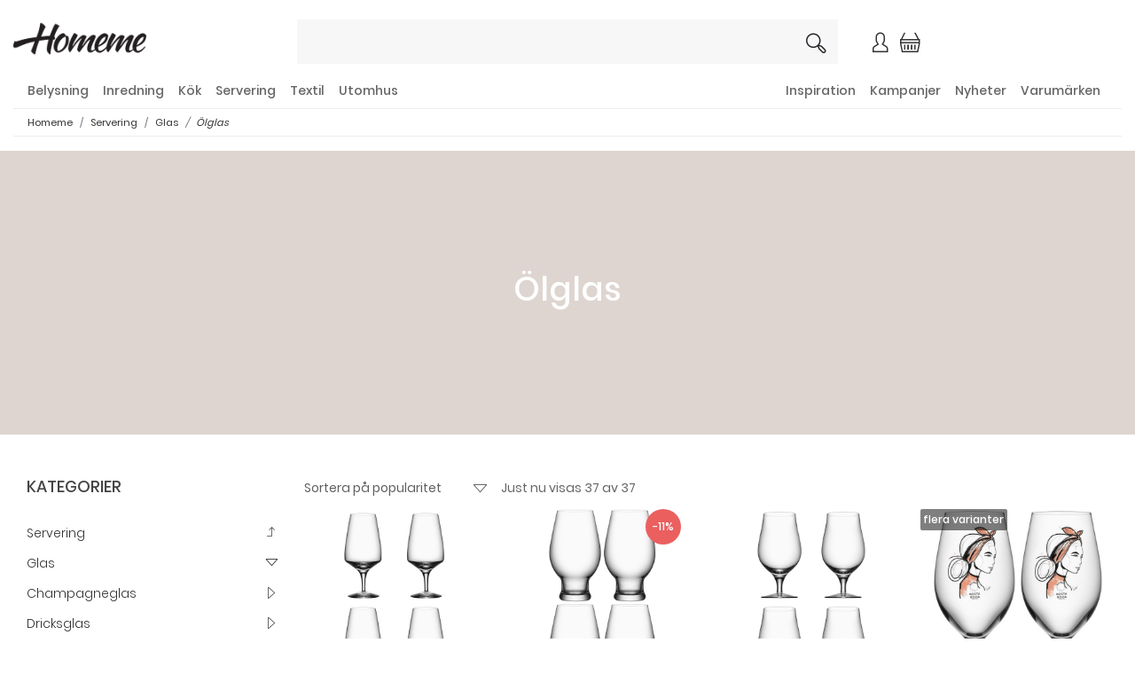

--- FILE ---
content_type: text/html; charset=utf-8
request_url: https://www.homeme.se/Servering/Glas/Oelglas
body_size: 23816
content:

<!doctype html>
    <html class="no-js" 
    xmlns:og="http://opengraphprotocol.org/schema/"
    xmlns:fb="http://www.facebook.com/2008/fbml"
>
            
    
<head><meta charset="utf-8" /><meta http-equiv="X-UA-Compatible" content="IE=edge,chrome=1" /><title>
	Ölglas | Homeme
</title><meta http-equiv="content-language" content="&lt;%=Partner.Culture%>" />

    <meta name="copyright" content="Copyright &copy; 2026 C bolaget i Landvetter AB" />
	<meta name="viewport" content="width=device-width, initial-scale=1, maximum-scale=1" /><link href="//fonts.googleapis.com/css?family=Overpass:400,400i,600,700" rel="stylesheet" type="text/css" /><link rel="stylesheet" href="/Content/icons/css/free.min.css" /><script type="text/javascript">var languageId = 'sv'; var cookleUrl = '/information-om-cookies';</script><link rel="canonical" href="/Servering/Glas/Oelglas" /><script  type="text/plain" data-cookiecategory="analytics"> (function(i,s,o,g,r,a,m){i['GoogleAnalyticsObject']=r;i[r]=i[r]||function(){  (i[r].q=i[r].q||[]).push(arguments)},i[r].l=1*new Date();a=s.createElement(o),  m=s.getElementsByTagName(o)[0];a.async=1;a.src=g;m.parentNode.insertBefore(a,m)  })(window,document,'script','//www.google-analytics.com/analytics.js','ga');  ga('create', 'UA-27996860-1');  ga('send', 'pageview');  </script>

    <style>
      .bd-placeholder-img {
        font-size: 1.125rem;
        text-anchor: middle;
        -webkit-user-select: none;
        -moz-user-select: none;
        -ms-user-select: none;
        user-select: none;
      }

      @media (min-width: 768px) {
        .bd-placeholder-img-lg {
          font-size: 3.5rem;
        }
      }
    </style>
    
    
    
    
<link href="/Content/homeme/main.css" rel="stylesheet" />
<script>
var cultureInfo = 'sv-SE';
var partnerIdInfo = 4;
var countryIdInfo = 1;
</script>
</head>

<body class="product-list-page  product-list-category-page country1">
    
<form method="post" action="./Oelglas" id="formMain">
<div class="aspNetHidden">
<input type="hidden" name="__EVENTTARGET" id="__EVENTTARGET" value="" />
<input type="hidden" name="__EVENTARGUMENT" id="__EVENTARGUMENT" value="" />
<input type="hidden" name="__VIEWSTATE" id="__VIEWSTATE" value="w5KS6xUJDh1K2mtTHEjggykWEoGxlKk4aLI98J3IqeG5jZ3b+HZq8RQbVCdwRVWUI2EGs842cRQaJtk4bnymNgl+9GbPYhQdUlJHXrv/Jy45aB/sb++GzXsparB16eDzMvQIhs5MPZFeRH6kAL1c8YQ9baiK1ST+vfDz5xCa4K5tcufUZ+4cdcyFh6QkpXY4JLC3MJltjksETvzyQ4r1YMv1iioDwhxcxfmAcFYVMem9sqr+L5I/tryxkgLqDpUAc0EQHCK+8yudBuv96uePwMCLzasqsu+nI5lqTNWk8ZFA2z+k4xzUpL8lbDaAekxd9mD69azhEHhL+aE5WMaCx0vkw0kQyXGWvr0Gf3oyZCAAuJ8fQXNpEqt0q9/APqBrSnI5Y8P2/yL821UmfXtBB231wYsY9H9Edp3aWHS0X92niuDQ4x9ZSKNQpL4sJFi+ilqpeY9Ct1UVYH8sZ8StKZe0/ENLhvbA4QS2qV5lv8LpPndOWL8UXEzc9ajo/TLwTv3SY2xszxdajiWOURsIMfHSk2PHAaKLpDHku4HmnmFE9wW8+NkY4fx8jAjAdVjHcLfMEGYfT/M8kOo9hcRYtoOj6EUocq/R2GLNs7TlX/ZiJxPBL6tEvIxXJ9XpG5nov9adAdJSjf9wiPrsu/OB00hqS9dU2SNQIAh8dvbUqMx4BpuwnDUHF4NiK2Sj8wZVjXrmXYVVcw9IuJHuyCxSXgpIZ3SC2OXuxHbWaD27S19n1q0PIOzqlW5vTCBp8+8i0YY3N2xHBR3BNObBwa4h6EZwI6+EZGXJBIC164YidOTHNQJiAgVNqwAlOFYterXP4UbfPtuLK8F9S7Nr0JZ2a/nQINpT6qSBX7u6IchFgsToN8IQw8mcZiAMVRqX/MvSz4AxaLUdabZjEJJddr4WdL5RaDbq4IwvPO5ZvzLlfD9jFRHfkYAX/Yi/2Ii8PPd7riVPdCOJlX36fFN0xj63rFxu5gsQYpMUsAOE29MnzoEdGANTvgcN5SThfhSp1hyU6wAu6G8qznnbT/iYtwsOU+P0I7UH+JG0Or6qzsxIgc9Mmd8TKRl78v7xQv2Uz/NNN8s1x7lEPqN/JONZGuAWPi7o7vXb1Xt7g87ttUinvyV9IKyMuj/jNglYBk0t4NowonCfz4/rPFPBquI7mMcO5pfFXZZsYc1Uw7KolFX0izOlbIBuRUKIMngu6DiF945eD2anR5Ak1JGwm4RvmYPW4FSqm3s7WFycJdYyzgTbjqbcZ8dIO7m5fCwtvjJeuF5drqHXJ/342WALyqmJ2FXEOO47QD7EWM7W9rbMnuqyE/460WsQ8v9fiSVvWS3vajZwlqoIBZ01UXooqGJXj1oS8ZlgfynH2En+NlWtFptT7CJ2zGezpUeyxFv2KPNP+84UgkuyN9YZKeiPEoff5X8yW760aMdwCkwRAqA60c//+9oowxVe1287UkVwQ9j+/Vqdge8OgMmI/8MbCj1/JE/r/EL9tD72x/F9LEDAyhSn04Mo4+j/3W9c7E20K79ysquJos3vzDMz+VNGWe0TWF2d/zL+F2v4W3G4IRMgl0x3e+okmA7CY29GQ3qLyVp65OavkuAXQXnaGWZidyGWi0q3G+btBsEzYEM6iU2wImoLWSWmC6S/FuxJiTpJRyrFQ5Lee51uXBIxAwNE0u5enVevvA6MiFsWcEZTrvIei/vKOgMnxODKJdLv4oYTl3qQot71/dseAe+l9D+q5WcUvVgbgz40y/QcENFxb1UWVp0ZYsvFUHit0fBplIgKJBnQCsxNMRKUnn/J03s1Lf5mk6b4aKGocKcBVYqr93fJBSmoeGz+4kdOnGclQclYK3nCTYSH0FSl3lsT6Licfpc7gvr6SrjKUfgvYvoB3LRmrGG42b/8t6+RCYsPU7uSOwhlM1axoIZ8WXYslw63SPsKBs+UgcW3wJYk6MFdR6WOUshjqJhbK/AWCjBgKXqGlwItNFXcfnRNXslZMaaSAyJFgAIeIs62c0miI7KDMS27UQ+PAdYDA+ud6pbH3qemVIMTWAPnGKuM2oSSLyjaxDW5q5/ew8Qq0ymS8q1y8Rji3/8qKBGQGdAQlUu4b1uHDETldlQ6kpuQNg5ydHu87yPnqs3tpU3mJztg396HysT5pgEfqt/Xq3QlHOsQI9X75jcKRZt19sjMqz6svHin6gK922JtSuiejz69hgTgYFyyIshlk8N+HSWjnUGm9McZByczU2XvGVnESTnDrNht/5NJcw4+Xv2Kg13PH1lg1XxHbrJGDD05DAF8ErizEz7F3GiaAOSr+vNLSL8H3pGNttnbgI7TO541bfuRzTbMoTMAzDeUkfTP+C5ZoyQrBqS4/CmLc0hHBng98Fg/ZtE7nSFOhdXYZn4uXNq4BSVVJLu4qupqobbsPhqVvECDHKgyK2898xCHhtR7fbqcP40S3pnwEdX3ruDINtLqRWJaT0GA4A6iH+On1Xk8gz0ZP/vgXUpDS+ZOhDQ/VoTgARPIf2oFixiHECOF7uc4y+Mmf/uWfKLb820KkLRi1KK46DtrDldymYf4+wzuH3/JUTImzDU84F9CQev9YeNyzCkOFHvjYXymjPlMyClhQGHqlFj6N9hYFT1WrSeLTP7uYS+IgORfc6zzHY4UAgEJvqZxwV5MaFZJLimVdo/uhriJpbxHAPT3m4pKifPtsxpte0+oFTwr0WSUdSJ337VCM2DliFaI8ZsV0473CbospU8fx2xfWXoOZ+hixQcnXgZB7d2OJpVNCk1RUKEEMZEfkzAm8eo8Bph/ASZz60XyNOm1LqtoILd2N1FIkI/Ep8K63Ra0p+CU/L+6+fkpQA1AsjIn/8+dJklLKtTEDoeKimKDr16smtmnC17U3sOjeyU5JeYJokorKxiyRnPJVXV7DiEgDz/sW1UX9X3sCQLOc2vUvnZY5N95PAfFeyshT4828IUfEh59Y9lF6MKIUljQasLT/[base64]/4vsECO2K4y7/VVaH9HN/ppVBqHxbv4w0r+uAQx90/2a8J+L/YqeDzjfVMHQdYfwXrTIjdsWEpt/s0qaZV3scqhQbnYXq8ROPYDmi0eQOCNhMaE6zIyr+UT1bVZnxqFRPvis9vvtV2i0eZ0A+H58L7S1byAESxl/[base64]/6WLiSDsxTCCDhIJCpZqJESZu60vsSWREbFg8898eghNGvu71ub/nsY7Tn2sqlSNW9n1FP97LjQMg1EoggSdD4VyS+iwX/gZs93PfClEmCm3QiOnPhIeJ30gO8e5yZoyRf9/z+XAc0nHmws5+iZG5ZlvNjpkZhE5m5g7iKpCWPQujNuWcc4IAi5+yFA4542R7rGak3MgMeVa95/a78mKr47OC4Qq0fBp6QIIS4J6TObQU9XrbzmlgUwiebxogvPDdaJGA85JcUGMx0ND3Or99utOOWYvu5aE0zfDUGzLEpmdEeDwLUzoJNkBpXURN75eUy9d7cbv4yRgl1NzlDjNj6wrP0Uya3b4AKzHvRVdC6UkGiJuOlv3QX9DrJUsecGfuO1vaM5sJU5/3lC+DYVcmkHgx8zlL96a+/gGxC1zt7R3MQwVUrnPvL4TSyhN3/KdU/UeCv0wuy+ay1dbboiGeJIp9DvzCWLKi3GzUB+Gc8bSZsBG1y38gDXbyoBnk0DiedEry8v3GMhy1W6dUpXcX7SfkTReF+8PC9aWn0eWZlUVs9CXnqt2PI3t+lRbX04ebjjxwUt63XWJA7TOr8jbUmaTJ+u/49iuknK/0li0NYZlyp9F8HgHoHCEajp6OIoQnWf/nBuJFhiaAEzPfAcYkB6JJzoIrlMVxKAjeZhv+3fghI6oFEqh68r5qXH1AhDA0uxoM/OTuvQM32PiHu4WVDvClOUWmFKQTPq1NKTsjqi5lQwiOlfAQbN0rSNicYYfkg/mCzgdczKB8jNQzO29ilKwVEQDMvnBMvDekSvtHgLfl9Xhb7lwVXp7n4Jn0DjlhDUpvdUB4djVDegPuM7ZaD5fiRCFAMvPn8tjb5rs9c24wf46lR/TfJuGh3EGZZw+t4+odEDHIuvndP0dZW2yL55BUnYbLyqqwo4U9gRe9xarjHVbBCfsJTOq04Xc4EFiDRqdmPipB25sRY/TZ0fX27OPn8j/X+diWXG4lgs0lLOW2mPuDPB1AxgVXHZ1wKDp9W6subkgLXXBlVhzsehQwlEOA2JVICaolJRIr9tulrZjRelbRPL6wUHHBZqIm3foG0yrw/zJw5fDpefEKT5JxGFcOshLw+a7g5/+HfSgpWiJTsyO+06P0imini2lY53p2euVDmZlkew8lI9kGVIFmmK73pCrIm27YbNoDofz3rMQS/lVEp9C/LVKL9Km5g/CGZMo04oRrZLAWlE86CueHzulHy0F4U3ngleK1Snkm5HyQ9vvTgJEDtmDOCfOC1gP7VPimh35e2SI/3qKt4xUZfhfbrJ17rInXyKwUJuECqpWORinMErRYk5UoAV3lbvveJqisvglDOU6M/6UG1mHpKAhoTO52m/4Qv7orYPxFysQOk4CuNn/7uvabPyAsJTN4OE3EAwvMgrbrFDUmMCKtcP5ffHRhTg==" />
</div>

<script type="text/javascript">
//<![CDATA[
var theForm = document.forms['formMain'];
if (!theForm) {
    theForm = document.formMain;
}
function __doPostBack(eventTarget, eventArgument) {
    if (!theForm.onsubmit || (theForm.onsubmit() != false)) {
        theForm.__EVENTTARGET.value = eventTarget;
        theForm.__EVENTARGUMENT.value = eventArgument;
        theForm.submit();
    }
}
//]]>
</script>


<script src="/WebResource.axd?d=pynGkmcFUV13He1Qd6_TZI30M4mJfl36mMpiIIwmHOzj8rW9FMdvLGH3wWfT9jzJDsviYaWOLOzQaa4mpO5PnA2&amp;t=638901845280000000" type="text/javascript"></script>


<script src="/ScriptResource.axd?d=NJmAwtEo3Ipnlaxl6CMhvjyv7yfNhaaKsLIijNotYZMUOYRUcOoyELy4v44w6IuLjWNO5ccMkUQKSgQk-yt0k2TJNOuCMES9UGNfeFNRDT3Z4gaFdNCyyPHDVmwAIAw_3fl66g2RTtDVolFfyCkXqBp5OzWTaHLuNN94wMwq-4Y1&amp;t=32e5dfca" type="text/javascript"></script>
<script src="/ScriptResource.axd?d=dwY9oWetJoJoVpgL6Zq8OBWhdhmJ3GXPSzK7GDHNocuizNajDPRf0Ls7FsOyYofZ5lrwEOliUItTBGU01htSdYiuxEl8mdoKjXmPRKV6kbhxPVII7VBZI0tTp3vLltievm26LAS9HPmTk3Q_D61J3SCpd9J5pqYiTuN3cYdjRBM1&amp;t=32e5dfca" type="text/javascript"></script>
<div class="aspNetHidden">

	<input type="hidden" name="__VIEWSTATEGENERATOR" id="__VIEWSTATEGENERATOR" value="6618B2CB" />
	<input type="hidden" name="__EVENTVALIDATION" id="__EVENTVALIDATION" value="n3eNvaJSCVFemgZ+/4cH5kIZrerwsGk5yCAfwAJAgSB50jbna9R3FX2MuxwM0EaZUbmZ2CMNGtAu3puDhTffJ5JegJUZGm5WC09mD/d6sUCO1bsXrwMm7+6o552QVG9M" />
</div>
<script>
function openNav() {
   // document.getElementById("").style.width = "250px";
    $("#cartSideMenu").toggleClass("sidenav-show");
}

function closeNav() {
    $("#cartSideMenu").removeClass("sidenav-show");
}
function OpenCanvas(id) {
    $(".canvas-menu-item-list").removeClass("open");
    $(".canvas-menu-item-list-" + id).addClass("open");
}
</script>
    <script type="text/javascript">
//<![CDATA[
Sys.WebForms.PageRequestManager._initialize('ctl00$ScriptManager1', 'formMain', [], [], [], 90, 'ctl00');
//]]>
</script>

        <div id="cartSideMenu" class="sidenav"><div class="sidenav-inner">
            <a href="javascript:void(0)" class="closebtn" onclick="closeNav()">&times;</a>
            <script type="text/javascript">
 
         var currentcart = {"content":[],"leftUntilFreeShipping":0.0,"sum":0.0}
            
        </script>
<div id="cart">
    <div class="cart-items row">
        <div v-for="(c, index) in cart.content" class="Variant row">
            <div class="simple-cart-inner col-3"><a v-bind:href="c.url"><img v-bind:src="c.image"></a></div>
            <div class="simple-cart-inner col-9">
                <div><a v-bind:href="c.url">{{c.description}} </a> </div> 
                <div><label>Antal</label><span>{{c.qty}} st</span> </div>
                <div><span>{{c.price}} kr</span></div>
                <div><span class="cui-x" @click="remove(index)"></span></div> 
            </div>
        </div>
    </div>
    <div class="cart-subtotal row">
        <label class="cart-subtotal-label">Summa</label>
        <span class="cart-subtotal">{{cart.sum}} kr</span>
    </div>
        <div class="cart-freight-fee-left">{{getFreeShippingText()}}</div>
    <div class="simple-cart-btn-wrapper row">
        <a v-if="cart.content.length"class="btn btn-cart simple-cart-btn" href="/kassa">Kassa</a>
    </div>
</div> 
         
        </div>
    </div>
    <div class="navbar-collapse offcanvas-collapse smallscreen-menu" id="navbarsExampleDefault">
        <div class="close-wrapper"><a href="javascript:void(0)" class="closebtn"  data-toggle="offcanvas">&times;</a></div>
        <div>
        <div class="row"><div class="canvas-menu-item-list canvas-menu-item-list-0 " ><div><div class="canvas-menu-tile-list"> 
<h5 class="canvas-menu-tile "><a href="/kampanj"><span class="canvas-menu-tile-icon"><i class="cui-badge"></i></span> <span class="canvas-menu-tile-text">Kampanjer</span></a></h5><h5 class="canvas-menu-tile "><a href="/Nyheter"><span class="canvas-menu-tile-icon"><i class="cui-star"></i></span> <span class="canvas-menu-tile-text">Nyheter</span></a></h5><h5 class="canvas-menu-tile "><a href="/Varumaerken"><span class="canvas-menu-tile-icon"><i class="cui-tag"></i></span> <span class="canvas-menu-tile-text">Varumärken</span></a></h5></div>
<h5 class="canvas-menu-item "><a href="/logga-in"><span class="canvas-menu-text"><i class="cui-user"></i> Logga in</span></a></h5></div><div><h5 class="canvas-menu-item "><a href="/inspiration"><span class="canvas-menu-text">Inspiration</span></a></h5></div><div><h5 class="canvas-menu-item "><a href="javascript:OpenCanvas(2191);"><span class="canvas-menu-text">Belysning</span><span class="canvas-menu-arrow"><i class="cui-caret-right"></i></span></a></h5></div><div><h5 class="canvas-menu-item "><a href="javascript:OpenCanvas(2164);"><span class="canvas-menu-text">Inredning</span><span class="canvas-menu-arrow"><i class="cui-caret-right"></i></span></a></h5></div><div><h5 class="canvas-menu-item "><a href="javascript:OpenCanvas(2115);"><span class="canvas-menu-text">Kök</span><span class="canvas-menu-arrow"><i class="cui-caret-right"></i></span></a></h5></div><div><h5 class="canvas-menu-item "><a href="javascript:OpenCanvas(2140);"><span class="canvas-menu-text">Servering</span><span class="canvas-menu-arrow"><i class="cui-caret-right"></i></span></a></h5></div><div><h5 class="canvas-menu-item "><a href="javascript:OpenCanvas(2202);"><span class="canvas-menu-text">Textil</span><span class="canvas-menu-arrow"><i class="cui-caret-right"></i></span></a></h5></div><div><h5 class="canvas-menu-item "><a href="javascript:OpenCanvas(2216);"><span class="canvas-menu-text">Utomhus</span><span class="canvas-menu-arrow"><i class="cui-caret-right"></i></span></a></h5></div></div> </div>          
       </div><div class="canvas-menu-item-list canvas-menu-item-list-4058  " >
<h5 class="canvas-menu-back"><a href="javascript:OpenCanvas(0);"><span class="canvas-menu-text">Tillbaka till toppen</span><span class="canvas-menu-arrow"><i class="cui-caret-right"></i></span></a></h5>
<h5 class="canvas-menu-all"><a href="/inspiration"><span class="canvas-menu-text">Visa allt i Inspiration</span><span class="canvas-menu-arrow"><i class="cui-caret-right"></i></span></a></h5>
</div>
<div class="canvas-menu-item-list canvas-menu-item-list-2191  " >
<h5 class="canvas-menu-back"><a href="javascript:OpenCanvas(0);"><span class="canvas-menu-text">Tillbaka till toppen</span><span class="canvas-menu-arrow"><i class="cui-caret-right"></i></span></a></h5>
<h5 class="canvas-menu-all"><a href="/Belysning"><span class="canvas-menu-text">Visa allt i Belysning</span><span class="canvas-menu-arrow"><i class="cui-caret-right"></i></span></a></h5>
<div>
<h5 class="canvas-menu-item "><a href="/Belysning/Belysningstillbehoer"><span class="canvas-menu-text">Belysningstillbehör</span></a></h5>
</div>
<div>
<h5 class="canvas-menu-item "><a href="javascript:OpenCanvas(2192);"><span class="canvas-menu-text">Lampor</span><span class="canvas-menu-arrow"><i class="cui-caret-right"></i></span></a></h5>
</div>
<div>
<h5 class="canvas-menu-item "><a href="javascript:OpenCanvas(2201);"><span class="canvas-menu-text">Ljuslyktor & Ljusstakar</span><span class="canvas-menu-arrow"><i class="cui-caret-right"></i></span></a></h5>
</div>
<div>
<h5 class="canvas-menu-item "><a href="/Belysning/Utomhusbelysning"><span class="canvas-menu-text">Utomhusbelysning</span></a></h5>
</div>
</div>
<div class="canvas-menu-item-list canvas-menu-item-list-2164  " >
<h5 class="canvas-menu-back"><a href="javascript:OpenCanvas(0);"><span class="canvas-menu-text">Tillbaka till toppen</span><span class="canvas-menu-arrow"><i class="cui-caret-right"></i></span></a></h5>
<h5 class="canvas-menu-all"><a href="/Inredning"><span class="canvas-menu-text">Visa allt i Inredning</span><span class="canvas-menu-arrow"><i class="cui-caret-right"></i></span></a></h5>
<div>
<h5 class="canvas-menu-item "><a href="javascript:OpenCanvas(2186);"><span class="canvas-menu-text">Badrum</span><span class="canvas-menu-arrow"><i class="cui-caret-right"></i></span></a></h5>
</div>
<div>
<h5 class="canvas-menu-item "><a href="javascript:OpenCanvas(2177);"><span class="canvas-menu-text">Barnrumsinredning</span><span class="canvas-menu-arrow"><i class="cui-caret-right"></i></span></a></h5>
</div>
<div>
<h5 class="canvas-menu-item "><a href="javascript:OpenCanvas(2165);"><span class="canvas-menu-text">Dekoration</span><span class="canvas-menu-arrow"><i class="cui-caret-right"></i></span></a></h5>
</div>
<div>
<h5 class="canvas-menu-item "><a href="javascript:OpenCanvas(2173);"><span class="canvas-menu-text">Förvaring & Hyllor</span><span class="canvas-menu-arrow"><i class="cui-caret-right"></i></span></a></h5>
</div>
<div>
<h5 class="canvas-menu-item "><a href="/Inredning/Hemelektronik"><span class="canvas-menu-text">Hemelektronik</span></a></h5>
</div>
<div>
<h5 class="canvas-menu-item "><a href="javascript:OpenCanvas(2185);"><span class="canvas-menu-text">Juldekoration</span><span class="canvas-menu-arrow"><i class="cui-caret-right"></i></span></a></h5>
</div>
<div>
<h5 class="canvas-menu-item "><a href="/Inredning/Ljuslyktor-Ljusstakar"><span class="canvas-menu-text">Ljuslyktor & Ljusstakar</span></a></h5>
</div>
<div>
<h5 class="canvas-menu-item "><a href="/Inredning/Smaamoebler"><span class="canvas-menu-text">Småmöbler</span></a></h5>
</div>
</div>
<div class="canvas-menu-item-list canvas-menu-item-list-2115  " >
<h5 class="canvas-menu-back"><a href="javascript:OpenCanvas(0);"><span class="canvas-menu-text">Tillbaka till toppen</span><span class="canvas-menu-arrow"><i class="cui-caret-right"></i></span></a></h5>
<h5 class="canvas-menu-all"><a href="/Koek"><span class="canvas-menu-text">Visa allt i Kök</span><span class="canvas-menu-arrow"><i class="cui-caret-right"></i></span></a></h5>
<div>
<h5 class="canvas-menu-item "><a href="/Koek/Diskning-Staedning"><span class="canvas-menu-text">Diskning & Städning</span></a></h5>
</div>
<div>
<h5 class="canvas-menu-item "><a href="/Koek/Grytor-Kastruller"><span class="canvas-menu-text">Grytor & Kastruller</span></a></h5>
</div>
<div>
<h5 class="canvas-menu-item "><a href="javascript:OpenCanvas(2118);"><span class="canvas-menu-text">Hushållsmaskiner</span><span class="canvas-menu-arrow"><i class="cui-caret-right"></i></span></a></h5>
</div>
<div>
<h5 class="canvas-menu-item "><a href="javascript:OpenCanvas(2125);"><span class="canvas-menu-text">Knivar</span><span class="canvas-menu-arrow"><i class="cui-caret-right"></i></span></a></h5>
</div>
<div>
<h5 class="canvas-menu-item "><a href="/Koek/Koeksfoervaring"><span class="canvas-menu-text">Köksförvaring</span></a></h5>
</div>
<div>
<h5 class="canvas-menu-item "><a href="/Koek/Koeksredskap"><span class="canvas-menu-text">Köksredskap</span></a></h5>
</div>
<div>
<h5 class="canvas-menu-item "><a href="/Koek/Koekstextil"><span class="canvas-menu-text">Kökstextil</span></a></h5>
</div>
<div>
<h5 class="canvas-menu-item "><a href="/Koek/Salt-och-Kryddkvarnar"><span class="canvas-menu-text">Salt och Kryddkvarnar</span></a></h5>
</div>
<div>
<h5 class="canvas-menu-item "><a href="/Koek/Stekpannor"><span class="canvas-menu-text">Stekpannor</span></a></h5>
</div>
<div>
<h5 class="canvas-menu-item "><a href="/Koek/Ugns-Bakformar"><span class="canvas-menu-text">Ugns- & Bakformar</span></a></h5>
</div>
<div>
<h5 class="canvas-menu-item "><a href="/Koek/Vin-Bartillbehoer"><span class="canvas-menu-text">Vin- & Bartillbehör</span></a></h5>
</div>
</div>
<div class="canvas-menu-item-list canvas-menu-item-list-2140  " >
<h5 class="canvas-menu-back"><a href="javascript:OpenCanvas(0);"><span class="canvas-menu-text">Tillbaka till toppen</span><span class="canvas-menu-arrow"><i class="cui-caret-right"></i></span></a></h5>
<h5 class="canvas-menu-all"><a href="/Servering"><span class="canvas-menu-text">Visa allt i Servering</span><span class="canvas-menu-arrow"><i class="cui-caret-right"></i></span></a></h5>
<div>
<h5 class="canvas-menu-item "><a href="/Servering/Barnens-koek"><span class="canvas-menu-text">Barnens kök</span></a></h5>
</div>
<div>
<h5 class="canvas-menu-item "><a href="/Servering/Bestick"><span class="canvas-menu-text">Bestick</span></a></h5>
</div>
<div>
<h5 class="canvas-menu-item "><a href="javascript:OpenCanvas(2145);"><span class="canvas-menu-text">Glas</span><span class="canvas-menu-arrow"><i class="cui-caret-right"></i></span></a></h5>
</div>
<div>
<h5 class="canvas-menu-item "><a href="/Servering/Karaffer-Kannor"><span class="canvas-menu-text">Karaffer & Kannor</span></a></h5>
</div>
<div>
<h5 class="canvas-menu-item "><a href="/Servering/Koppar-Muggar"><span class="canvas-menu-text">Koppar & Muggar</span></a></h5>
</div>
<div>
<h5 class="canvas-menu-item "><a href="/Servering/Serveringstillbehoer"><span class="canvas-menu-text">Serveringstillbehör</span></a></h5>
</div>
<div>
<h5 class="canvas-menu-item "><a href="javascript:OpenCanvas(2158);"><span class="canvas-menu-text">Take away/Outdoor</span><span class="canvas-menu-arrow"><i class="cui-caret-right"></i></span></a></h5>
</div>
<div>
<h5 class="canvas-menu-item "><a href="javascript:OpenCanvas(2141);"><span class="canvas-menu-text">Tallrikar</span><span class="canvas-menu-arrow"><i class="cui-caret-right"></i></span></a></h5>
</div>
<div>
<h5 class="canvas-menu-item "><a href="/Servering/Upplaeggningsfat-Skaalar"><span class="canvas-menu-text">Uppläggningsfat & Skålar</span></a></h5>
</div>
</div>
<div class="canvas-menu-item-list canvas-menu-item-list-2202  " >
<h5 class="canvas-menu-back"><a href="javascript:OpenCanvas(0);"><span class="canvas-menu-text">Tillbaka till toppen</span><span class="canvas-menu-arrow"><i class="cui-caret-right"></i></span></a></h5>
<h5 class="canvas-menu-all"><a href="/Textil"><span class="canvas-menu-text">Visa allt i Textil</span><span class="canvas-menu-arrow"><i class="cui-caret-right"></i></span></a></h5>
<div>
<h5 class="canvas-menu-item "><a href="/Textil/Badrumstextilier"><span class="canvas-menu-text">Badrumstextilier</span></a></h5>
</div>
<div>
<h5 class="canvas-menu-item "><a href="/Textil/Filtar-Plaedar"><span class="canvas-menu-text">Filtar & Plädar</span></a></h5>
</div>
<div>
<h5 class="canvas-menu-item "><a href="/Textil/Koekstextilier"><span class="canvas-menu-text">Kökstextilier</span></a></h5>
</div>
<div>
<h5 class="canvas-menu-item "><a href="/Textil/Mattor"><span class="canvas-menu-text">Mattor</span></a></h5>
</div>
<div>
<h5 class="canvas-menu-item "><a href="/Textil/Prydnadskuddar"><span class="canvas-menu-text">Prydnadskuddar</span></a></h5>
</div>
<div>
<h5 class="canvas-menu-item "><a href="javascript:OpenCanvas(2203);"><span class="canvas-menu-text">Sovrumstextilier</span><span class="canvas-menu-arrow"><i class="cui-caret-right"></i></span></a></h5>
</div>
<div>
<h5 class="canvas-menu-item "><a href="/Textil/Vaeskor"><span class="canvas-menu-text">Väskor</span></a></h5>
</div>
</div>
<div class="canvas-menu-item-list canvas-menu-item-list-2216  " >
<h5 class="canvas-menu-back"><a href="javascript:OpenCanvas(0);"><span class="canvas-menu-text">Tillbaka till toppen</span><span class="canvas-menu-arrow"><i class="cui-caret-right"></i></span></a></h5>
<h5 class="canvas-menu-all"><a href="/Utomhus"><span class="canvas-menu-text">Visa allt i Utomhus</span><span class="canvas-menu-arrow"><i class="cui-caret-right"></i></span></a></h5>
<div>
<h5 class="canvas-menu-item "><a href="/Utomhus/Friluftsliv"><span class="canvas-menu-text">Friluftsliv</span></a></h5>
</div>
<div>
<h5 class="canvas-menu-item "><a href="/Utomhus/Faagelholkar-Matare"><span class="canvas-menu-text">Fågelholkar & Matare</span></a></h5>
</div>
<div>
<h5 class="canvas-menu-item "><a href="/Utomhus/Grill-Grilltillbehoer"><span class="canvas-menu-text">Grill & Grilltillbehör</span></a></h5>
</div>
<div>
<h5 class="canvas-menu-item "><a href="/Utomhus/Krukor"><span class="canvas-menu-text">Krukor</span></a></h5>
</div>
<div>
<h5 class="canvas-menu-item "><a href="/Utomhus/Mygg-Insektsskydd"><span class="canvas-menu-text">Mygg & Insektsskydd</span></a></h5>
</div>
<div>
<h5 class="canvas-menu-item "><a href="/Utomhus/Picknick"><span class="canvas-menu-text">Picknick</span></a></h5>
</div>
<div>
<h5 class="canvas-menu-item "><a href="/Utomhus/Traedgaardsredskap"><span class="canvas-menu-text">Trädgårdsredskap</span></a></h5>
</div>
<div>
<h5 class="canvas-menu-item "><a href="/Utomhus/Utomhusbelysning"><span class="canvas-menu-text">Utomhusbelysning</span></a></h5>
</div>
<div>
<h5 class="canvas-menu-item "><a href="/Utomhus/Vaermare"><span class="canvas-menu-text">Värmare</span></a></h5>
</div>
</div>
<div class="canvas-menu-item-list canvas-menu-item-list-2199  " >
<h5 class="canvas-menu-back"><a href="javascript:OpenCanvas(2191);"><span class="canvas-menu-text">Back to Belysning</span><span class="canvas-menu-arrow"><i class="cui-caret-right"></i></span></a></h5>
<h5 class="canvas-menu-all"><a href="/Belysning/Belysningstillbehoer"><span class="canvas-menu-text">Visa allt i Belysningstillbehör</span><span class="canvas-menu-arrow"><i class="cui-caret-right"></i></span></a></h5>
</div>
<div class="canvas-menu-item-list canvas-menu-item-list-2192  " >
<h5 class="canvas-menu-back"><a href="javascript:OpenCanvas(2191);"><span class="canvas-menu-text">Back to Belysning</span><span class="canvas-menu-arrow"><i class="cui-caret-right"></i></span></a></h5>
<h5 class="canvas-menu-all"><a href="/Belysning/Lampor"><span class="canvas-menu-text">Visa allt i Lampor</span><span class="canvas-menu-arrow"><i class="cui-caret-right"></i></span></a></h5>
<div>
<h5 class="canvas-menu-item "><a href="/Belysning/Lampor/Bordslampor"><span class="canvas-menu-text">Bordslampor</span></a></h5>
</div>
<div>
<h5 class="canvas-menu-item "><a href="/Belysning/Lampor/Taklampor"><span class="canvas-menu-text">Taklampor</span></a></h5>
</div>
</div>
<div class="canvas-menu-item-list canvas-menu-item-list-2201  " >
<h5 class="canvas-menu-back"><a href="javascript:OpenCanvas(2191);"><span class="canvas-menu-text">Back to Belysning</span><span class="canvas-menu-arrow"><i class="cui-caret-right"></i></span></a></h5>
<h5 class="canvas-menu-all"><a href="/Belysning/Ljuslyktor-Ljusstakar"><span class="canvas-menu-text">Visa allt i Ljuslyktor & Ljusstakar</span><span class="canvas-menu-arrow"><i class="cui-caret-right"></i></span></a></h5>
<div>
<h5 class="canvas-menu-item "><a href="/Belysning/Ljuslyktor-Ljusstakar/Doftljus-Doftpinnar"><span class="canvas-menu-text">Doftljus & Doftpinnar</span></a></h5>
</div>
<div>
<h5 class="canvas-menu-item "><a href="/Belysning/Ljuslyktor-Ljusstakar/LED-ljus"><span class="canvas-menu-text">LED-ljus</span></a></h5>
</div>
</div>
<div class="canvas-menu-item-list canvas-menu-item-list-2198  " >
<h5 class="canvas-menu-back"><a href="javascript:OpenCanvas(2191);"><span class="canvas-menu-text">Back to Belysning</span><span class="canvas-menu-arrow"><i class="cui-caret-right"></i></span></a></h5>
<h5 class="canvas-menu-all"><a href="/Belysning/Utomhusbelysning"><span class="canvas-menu-text">Visa allt i Utomhusbelysning</span><span class="canvas-menu-arrow"><i class="cui-caret-right"></i></span></a></h5>
</div>
<div class="canvas-menu-item-list canvas-menu-item-list-2186  " >
<h5 class="canvas-menu-back"><a href="javascript:OpenCanvas(2164);"><span class="canvas-menu-text">Back to Inredning</span><span class="canvas-menu-arrow"><i class="cui-caret-right"></i></span></a></h5>
<h5 class="canvas-menu-all"><a href="/Inredning/Badrum"><span class="canvas-menu-text">Visa allt i Badrum</span><span class="canvas-menu-arrow"><i class="cui-caret-right"></i></span></a></h5>
<div>
<h5 class="canvas-menu-item "><a href="/Inredning/Badrum/Badrumsinredning"><span class="canvas-menu-text">Badrumsinredning</span></a></h5>
</div>
<div>
<h5 class="canvas-menu-item "><a href="/Inredning/Badrum/Badrumstextilier"><span class="canvas-menu-text">Badrumstextilier</span></a></h5>
</div>
<div>
<h5 class="canvas-menu-item "><a href="/Inredning/Badrum/Badrumstillbehoer"><span class="canvas-menu-text">Badrumstillbehör</span></a></h5>
</div>
</div>
<div class="canvas-menu-item-list canvas-menu-item-list-2177  " >
<h5 class="canvas-menu-back"><a href="javascript:OpenCanvas(2164);"><span class="canvas-menu-text">Back to Inredning</span><span class="canvas-menu-arrow"><i class="cui-caret-right"></i></span></a></h5>
<h5 class="canvas-menu-all"><a href="/Inredning/Barnrumsinredning"><span class="canvas-menu-text">Visa allt i Barnrumsinredning</span><span class="canvas-menu-arrow"><i class="cui-caret-right"></i></span></a></h5>
<div>
<h5 class="canvas-menu-item "><a href="/Inredning/Barnrumsinredning/Barnrumsdekoration"><span class="canvas-menu-text">Barnrumsdekoration</span></a></h5>
</div>
</div>
<div class="canvas-menu-item-list canvas-menu-item-list-2165  " >
<h5 class="canvas-menu-back"><a href="javascript:OpenCanvas(2164);"><span class="canvas-menu-text">Back to Inredning</span><span class="canvas-menu-arrow"><i class="cui-caret-right"></i></span></a></h5>
<h5 class="canvas-menu-all"><a href="/Inredning/Dekoration"><span class="canvas-menu-text">Visa allt i Dekoration</span><span class="canvas-menu-arrow"><i class="cui-caret-right"></i></span></a></h5>
<div>
<h5 class="canvas-menu-item "><a href="/Inredning/Dekoration/Figurer-Skulpturer"><span class="canvas-menu-text">Figurer & Skulpturer</span></a></h5>
</div>
<div>
<h5 class="canvas-menu-item "><a href="/Inredning/Dekoration/Klockor"><span class="canvas-menu-text">Klockor</span></a></h5>
</div>
<div>
<h5 class="canvas-menu-item "><a href="/Inredning/Dekoration/Krukor"><span class="canvas-menu-text">Krukor</span></a></h5>
</div>
<div>
<h5 class="canvas-menu-item "><a href="/Inredning/Dekoration/Vaser"><span class="canvas-menu-text">Vaser</span></a></h5>
</div>
<div>
<h5 class="canvas-menu-item "><a href="/Inredning/Dekoration/Vaeggdekorationer"><span class="canvas-menu-text">Väggdekorationer</span></a></h5>
</div>
</div>
<div class="canvas-menu-item-list canvas-menu-item-list-2173  " >
<h5 class="canvas-menu-back"><a href="javascript:OpenCanvas(2164);"><span class="canvas-menu-text">Back to Inredning</span><span class="canvas-menu-arrow"><i class="cui-caret-right"></i></span></a></h5>
<h5 class="canvas-menu-all"><a href="/Inredning/Foervaring-Hyllor"><span class="canvas-menu-text">Visa allt i Förvaring & Hyllor</span><span class="canvas-menu-arrow"><i class="cui-caret-right"></i></span></a></h5>
<div>
<h5 class="canvas-menu-item "><a href="/Inredning/Foervaring-Hyllor/Hyllor"><span class="canvas-menu-text">Hyllor</span></a></h5>
</div>
<div>
<h5 class="canvas-menu-item "><a href="/Inredning/Foervaring-Hyllor/Haengare-Krokar"><span class="canvas-menu-text">Hängare & Krokar</span></a></h5>
</div>
<div>
<h5 class="canvas-menu-item "><a href="/Inredning/Foervaring-Hyllor/Smaafoervaring-Korgar"><span class="canvas-menu-text">Småförvaring & Korgar</span></a></h5>
</div>
</div>
<div class="canvas-menu-item-list canvas-menu-item-list-4030  " >
<h5 class="canvas-menu-back"><a href="javascript:OpenCanvas(2164);"><span class="canvas-menu-text">Back to Inredning</span><span class="canvas-menu-arrow"><i class="cui-caret-right"></i></span></a></h5>
<h5 class="canvas-menu-all"><a href="/Inredning/Hemelektronik"><span class="canvas-menu-text">Visa allt i Hemelektronik</span><span class="canvas-menu-arrow"><i class="cui-caret-right"></i></span></a></h5>
</div>
<div class="canvas-menu-item-list canvas-menu-item-list-2185  " >
<h5 class="canvas-menu-back"><a href="javascript:OpenCanvas(2164);"><span class="canvas-menu-text">Back to Inredning</span><span class="canvas-menu-arrow"><i class="cui-caret-right"></i></span></a></h5>
<h5 class="canvas-menu-all"><a href="/Inredning/Juldekoration"><span class="canvas-menu-text">Visa allt i Juldekoration</span><span class="canvas-menu-arrow"><i class="cui-caret-right"></i></span></a></h5>
<div>
<h5 class="canvas-menu-item "><a href="/Inredning/Juldekoration/Boecker"><span class="canvas-menu-text">Böcker</span></a></h5>
</div>
</div>
<div class="canvas-menu-item-list canvas-menu-item-list-2171  " >
<h5 class="canvas-menu-back"><a href="javascript:OpenCanvas(2164);"><span class="canvas-menu-text">Back to Inredning</span><span class="canvas-menu-arrow"><i class="cui-caret-right"></i></span></a></h5>
<h5 class="canvas-menu-all"><a href="/Inredning/Ljuslyktor-Ljusstakar"><span class="canvas-menu-text">Visa allt i Ljuslyktor & Ljusstakar</span><span class="canvas-menu-arrow"><i class="cui-caret-right"></i></span></a></h5>
</div>
<div class="canvas-menu-item-list canvas-menu-item-list-2172  " >
<h5 class="canvas-menu-back"><a href="javascript:OpenCanvas(2164);"><span class="canvas-menu-text">Back to Inredning</span><span class="canvas-menu-arrow"><i class="cui-caret-right"></i></span></a></h5>
<h5 class="canvas-menu-all"><a href="/Inredning/Smaamoebler"><span class="canvas-menu-text">Visa allt i Småmöbler</span><span class="canvas-menu-arrow"><i class="cui-caret-right"></i></span></a></h5>
</div>
<div class="canvas-menu-item-list canvas-menu-item-list-2138  " >
<h5 class="canvas-menu-back"><a href="javascript:OpenCanvas(2115);"><span class="canvas-menu-text">Back to Kök</span><span class="canvas-menu-arrow"><i class="cui-caret-right"></i></span></a></h5>
<h5 class="canvas-menu-all"><a href="/Koek/Diskning-Staedning"><span class="canvas-menu-text">Visa allt i Diskning & Städning</span><span class="canvas-menu-arrow"><i class="cui-caret-right"></i></span></a></h5>
</div>
<div class="canvas-menu-item-list canvas-menu-item-list-2116  " >
<h5 class="canvas-menu-back"><a href="javascript:OpenCanvas(2115);"><span class="canvas-menu-text">Back to Kök</span><span class="canvas-menu-arrow"><i class="cui-caret-right"></i></span></a></h5>
<h5 class="canvas-menu-all"><a href="/Koek/Grytor-Kastruller"><span class="canvas-menu-text">Visa allt i Grytor & Kastruller</span><span class="canvas-menu-arrow"><i class="cui-caret-right"></i></span></a></h5>
</div>
<div class="canvas-menu-item-list canvas-menu-item-list-2118  " >
<h5 class="canvas-menu-back"><a href="javascript:OpenCanvas(2115);"><span class="canvas-menu-text">Back to Kök</span><span class="canvas-menu-arrow"><i class="cui-caret-right"></i></span></a></h5>
<h5 class="canvas-menu-all"><a href="/Koek/Hushaallsmaskiner"><span class="canvas-menu-text">Visa allt i Hushållsmaskiner</span><span class="canvas-menu-arrow"><i class="cui-caret-right"></i></span></a></h5>
<div>
<h5 class="canvas-menu-item "><a href="/Koek/Hushaallsmaskiner/Broedrostar"><span class="canvas-menu-text">Brödrostar</span></a></h5>
</div>
<div>
<h5 class="canvas-menu-item "><a href="/Koek/Hushaallsmaskiner/Kaffe-Te-Espresso"><span class="canvas-menu-text">Kaffe, Te & Espresso</span></a></h5>
</div>
<div>
<h5 class="canvas-menu-item "><a href="/Koek/Hushaallsmaskiner/Mixer-Elvispar"><span class="canvas-menu-text">Mixer & Elvispar</span></a></h5>
</div>
<div>
<h5 class="canvas-menu-item "><a href="/Koek/Hushaallsmaskiner/Vattenkokare"><span class="canvas-menu-text">Vattenkokare</span></a></h5>
</div>
<div>
<h5 class="canvas-menu-item "><a href="/Koek/Hushaallsmaskiner/Oevriga-maskiner"><span class="canvas-menu-text">Övriga maskiner</span></a></h5>
</div>
</div>
<div class="canvas-menu-item-list canvas-menu-item-list-2125  " >
<h5 class="canvas-menu-back"><a href="javascript:OpenCanvas(2115);"><span class="canvas-menu-text">Back to Kök</span><span class="canvas-menu-arrow"><i class="cui-caret-right"></i></span></a></h5>
<h5 class="canvas-menu-all"><a href="/Koek/Knivar"><span class="canvas-menu-text">Visa allt i Knivar</span><span class="canvas-menu-arrow"><i class="cui-caret-right"></i></span></a></h5>
<div>
<h5 class="canvas-menu-item "><a href="/Koek/Knivar/Broedknivar"><span class="canvas-menu-text">Brödknivar</span></a></h5>
</div>
<div>
<h5 class="canvas-menu-item "><a href="/Koek/Knivar/Knivset"><span class="canvas-menu-text">Knivset</span></a></h5>
</div>
<div>
<h5 class="canvas-menu-item "><a href="/Koek/Knivar/Knivslipar-och-Brynen"><span class="canvas-menu-text">Knivslipar och Brynen</span></a></h5>
</div>
<div>
<h5 class="canvas-menu-item "><a href="/Koek/Knivar/Knivtillbehoer"><span class="canvas-menu-text">Knivtillbehör</span></a></h5>
</div>
<div>
<h5 class="canvas-menu-item "><a href="/Koek/Knivar/Kockknivar"><span class="canvas-menu-text">Kockknivar</span></a></h5>
</div>
<div>
<h5 class="canvas-menu-item "><a href="/Koek/Knivar/Skal-Groensaksknivar"><span class="canvas-menu-text">Skal- & Grönsaksknivar</span></a></h5>
</div>
<div>
<h5 class="canvas-menu-item "><a href="/Koek/Knivar/Skaerbraedor"><span class="canvas-menu-text">Skärbrädor</span></a></h5>
</div>
<div>
<h5 class="canvas-menu-item "><a href="/Koek/Knivar/Specialknivar"><span class="canvas-menu-text">Specialknivar</span></a></h5>
</div>
</div>
<div class="canvas-menu-item-list canvas-menu-item-list-2135  " >
<h5 class="canvas-menu-back"><a href="javascript:OpenCanvas(2115);"><span class="canvas-menu-text">Back to Kök</span><span class="canvas-menu-arrow"><i class="cui-caret-right"></i></span></a></h5>
<h5 class="canvas-menu-all"><a href="/Koek/Koeksfoervaring"><span class="canvas-menu-text">Visa allt i Köksförvaring</span><span class="canvas-menu-arrow"><i class="cui-caret-right"></i></span></a></h5>
</div>
<div class="canvas-menu-item-list canvas-menu-item-list-2134  " >
<h5 class="canvas-menu-back"><a href="javascript:OpenCanvas(2115);"><span class="canvas-menu-text">Back to Kök</span><span class="canvas-menu-arrow"><i class="cui-caret-right"></i></span></a></h5>
<h5 class="canvas-menu-all"><a href="/Koek/Koeksredskap"><span class="canvas-menu-text">Visa allt i Köksredskap</span><span class="canvas-menu-arrow"><i class="cui-caret-right"></i></span></a></h5>
</div>
<div class="canvas-menu-item-list canvas-menu-item-list-2139  " >
<h5 class="canvas-menu-back"><a href="javascript:OpenCanvas(2115);"><span class="canvas-menu-text">Back to Kök</span><span class="canvas-menu-arrow"><i class="cui-caret-right"></i></span></a></h5>
<h5 class="canvas-menu-all"><a href="/Koek/Koekstextil"><span class="canvas-menu-text">Visa allt i Kökstextil</span><span class="canvas-menu-arrow"><i class="cui-caret-right"></i></span></a></h5>
</div>
<div class="canvas-menu-item-list canvas-menu-item-list-2137  " >
<h5 class="canvas-menu-back"><a href="javascript:OpenCanvas(2115);"><span class="canvas-menu-text">Back to Kök</span><span class="canvas-menu-arrow"><i class="cui-caret-right"></i></span></a></h5>
<h5 class="canvas-menu-all"><a href="/Koek/Salt-och-Kryddkvarnar"><span class="canvas-menu-text">Visa allt i Salt och Kryddkvarnar</span><span class="canvas-menu-arrow"><i class="cui-caret-right"></i></span></a></h5>
</div>
<div class="canvas-menu-item-list canvas-menu-item-list-2117  " >
<h5 class="canvas-menu-back"><a href="javascript:OpenCanvas(2115);"><span class="canvas-menu-text">Back to Kök</span><span class="canvas-menu-arrow"><i class="cui-caret-right"></i></span></a></h5>
<h5 class="canvas-menu-all"><a href="/Koek/Stekpannor"><span class="canvas-menu-text">Visa allt i Stekpannor</span><span class="canvas-menu-arrow"><i class="cui-caret-right"></i></span></a></h5>
</div>
<div class="canvas-menu-item-list canvas-menu-item-list-2124  " >
<h5 class="canvas-menu-back"><a href="javascript:OpenCanvas(2115);"><span class="canvas-menu-text">Back to Kök</span><span class="canvas-menu-arrow"><i class="cui-caret-right"></i></span></a></h5>
<h5 class="canvas-menu-all"><a href="/Koek/Ugns-Bakformar"><span class="canvas-menu-text">Visa allt i Ugns- & Bakformar</span><span class="canvas-menu-arrow"><i class="cui-caret-right"></i></span></a></h5>
</div>
<div class="canvas-menu-item-list canvas-menu-item-list-2136  " >
<h5 class="canvas-menu-back"><a href="javascript:OpenCanvas(2115);"><span class="canvas-menu-text">Back to Kök</span><span class="canvas-menu-arrow"><i class="cui-caret-right"></i></span></a></h5>
<h5 class="canvas-menu-all"><a href="/Koek/Vin-Bartillbehoer"><span class="canvas-menu-text">Visa allt i Vin- & Bartillbehör</span><span class="canvas-menu-arrow"><i class="cui-caret-right"></i></span></a></h5>
</div>
<div class="canvas-menu-item-list canvas-menu-item-list-2163  " >
<h5 class="canvas-menu-back"><a href="javascript:OpenCanvas(2140);"><span class="canvas-menu-text">Back to Servering</span><span class="canvas-menu-arrow"><i class="cui-caret-right"></i></span></a></h5>
<h5 class="canvas-menu-all"><a href="/Servering/Barnens-koek"><span class="canvas-menu-text">Visa allt i Barnens kök</span><span class="canvas-menu-arrow"><i class="cui-caret-right"></i></span></a></h5>
</div>
<div class="canvas-menu-item-list canvas-menu-item-list-2154  " >
<h5 class="canvas-menu-back"><a href="javascript:OpenCanvas(2140);"><span class="canvas-menu-text">Back to Servering</span><span class="canvas-menu-arrow"><i class="cui-caret-right"></i></span></a></h5>
<h5 class="canvas-menu-all"><a href="/Servering/Bestick"><span class="canvas-menu-text">Visa allt i Bestick</span><span class="canvas-menu-arrow"><i class="cui-caret-right"></i></span></a></h5>
</div>
<div class="canvas-menu-item-list canvas-menu-item-list-2145  open" >
<h5 class="canvas-menu-back"><a href="javascript:OpenCanvas(2140);"><span class="canvas-menu-text">Back to Servering</span><span class="canvas-menu-arrow"><i class="cui-caret-right"></i></span></a></h5>
<h5 class="canvas-menu-all"><a href="/Servering/Glas"><span class="canvas-menu-text">Visa allt i Glas</span><span class="canvas-menu-arrow"><i class="cui-caret-right"></i></span></a></h5>
<div>
<h5 class="canvas-menu-item "><a href="/Servering/Glas/Champagneglas"><span class="canvas-menu-text">Champagneglas</span></a></h5>
</div>
<div>
<h5 class="canvas-menu-item "><a href="/Servering/Glas/Dricksglas"><span class="canvas-menu-text">Dricksglas</span></a></h5>
</div>
<div>
<h5 class="canvas-menu-item "><a href="/Servering/Glas/Drink-Cocktailglas"><span class="canvas-menu-text">Drink- & Cocktailglas</span></a></h5>
</div>
<div>
<h5 class="canvas-menu-item "><a href="/Servering/Glas/Snaps-Avecglas"><span class="canvas-menu-text">Snaps- & Avecglas</span></a></h5>
</div>
<div>
<h5 class="canvas-menu-item "><a href="/Servering/Glas/Vinglas"><span class="canvas-menu-text">Vinglas</span></a></h5>
</div>
<div>
<h5 class="canvas-menu-item "><a href="/Servering/Glas/Whiskey-Cognacglas"><span class="canvas-menu-text">Whiskey- & Cognacglas</span></a></h5>
</div>
<div>
<h5 class="canvas-menu-item canvas-menu-item-open"><a href="/Servering/Glas/Oelglas"><span class="canvas-menu-text">Ölglas</span></a></h5>
</div>
</div>
<div class="canvas-menu-item-list canvas-menu-item-list-2155  " >
<h5 class="canvas-menu-back"><a href="javascript:OpenCanvas(2140);"><span class="canvas-menu-text">Back to Servering</span><span class="canvas-menu-arrow"><i class="cui-caret-right"></i></span></a></h5>
<h5 class="canvas-menu-all"><a href="/Servering/Karaffer-Kannor"><span class="canvas-menu-text">Visa allt i Karaffer & Kannor</span><span class="canvas-menu-arrow"><i class="cui-caret-right"></i></span></a></h5>
</div>
<div class="canvas-menu-item-list canvas-menu-item-list-2153  " >
<h5 class="canvas-menu-back"><a href="javascript:OpenCanvas(2140);"><span class="canvas-menu-text">Back to Servering</span><span class="canvas-menu-arrow"><i class="cui-caret-right"></i></span></a></h5>
<h5 class="canvas-menu-all"><a href="/Servering/Koppar-Muggar"><span class="canvas-menu-text">Visa allt i Koppar & Muggar</span><span class="canvas-menu-arrow"><i class="cui-caret-right"></i></span></a></h5>
</div>
<div class="canvas-menu-item-list canvas-menu-item-list-2157  " >
<h5 class="canvas-menu-back"><a href="javascript:OpenCanvas(2140);"><span class="canvas-menu-text">Back to Servering</span><span class="canvas-menu-arrow"><i class="cui-caret-right"></i></span></a></h5>
<h5 class="canvas-menu-all"><a href="/Servering/Serveringstillbehoer"><span class="canvas-menu-text">Visa allt i Serveringstillbehör</span><span class="canvas-menu-arrow"><i class="cui-caret-right"></i></span></a></h5>
</div>
<div class="canvas-menu-item-list canvas-menu-item-list-2158  " >
<h5 class="canvas-menu-back"><a href="javascript:OpenCanvas(2140);"><span class="canvas-menu-text">Back to Servering</span><span class="canvas-menu-arrow"><i class="cui-caret-right"></i></span></a></h5>
<h5 class="canvas-menu-all"><a href="/Servering/Take-awayOutdoor"><span class="canvas-menu-text">Visa allt i Take away/Outdoor</span><span class="canvas-menu-arrow"><i class="cui-caret-right"></i></span></a></h5>
<div>
<h5 class="canvas-menu-item "><a href="/Servering/Take-awayOutdoor/Flaskor"><span class="canvas-menu-text">Flaskor</span></a></h5>
</div>
<div>
<h5 class="canvas-menu-item "><a href="/Servering/Take-awayOutdoor/Matlaador"><span class="canvas-menu-text">Matlådor</span></a></h5>
</div>
<div>
<h5 class="canvas-menu-item "><a href="/Servering/Take-awayOutdoor/Termoskannor"><span class="canvas-menu-text">Termoskannor</span></a></h5>
</div>
<div>
<h5 class="canvas-menu-item "><a href="/Servering/Take-awayOutdoor/Termosmuggar"><span class="canvas-menu-text">Termosmuggar</span></a></h5>
</div>
</div>
<div class="canvas-menu-item-list canvas-menu-item-list-2141  " >
<h5 class="canvas-menu-back"><a href="javascript:OpenCanvas(2140);"><span class="canvas-menu-text">Back to Servering</span><span class="canvas-menu-arrow"><i class="cui-caret-right"></i></span></a></h5>
<h5 class="canvas-menu-all"><a href="/Servering/Tallrikar"><span class="canvas-menu-text">Visa allt i Tallrikar</span><span class="canvas-menu-arrow"><i class="cui-caret-right"></i></span></a></h5>
<div>
<h5 class="canvas-menu-item "><a href="/Servering/Tallrikar/Assietter"><span class="canvas-menu-text">Assietter</span></a></h5>
</div>
<div>
<h5 class="canvas-menu-item "><a href="/Servering/Tallrikar/Djupa-tallrikar"><span class="canvas-menu-text">Djupa tallrikar</span></a></h5>
</div>
<div>
<h5 class="canvas-menu-item "><a href="/Servering/Tallrikar/Mattallrikar"><span class="canvas-menu-text">Mattallrikar</span></a></h5>
</div>
</div>
<div class="canvas-menu-item-list canvas-menu-item-list-2156  " >
<h5 class="canvas-menu-back"><a href="javascript:OpenCanvas(2140);"><span class="canvas-menu-text">Back to Servering</span><span class="canvas-menu-arrow"><i class="cui-caret-right"></i></span></a></h5>
<h5 class="canvas-menu-all"><a href="/Servering/Upplaeggningsfat-Skaalar"><span class="canvas-menu-text">Visa allt i Uppläggningsfat & Skålar</span><span class="canvas-menu-arrow"><i class="cui-caret-right"></i></span></a></h5>
</div>
<div class="canvas-menu-item-list canvas-menu-item-list-2210  " >
<h5 class="canvas-menu-back"><a href="javascript:OpenCanvas(2202);"><span class="canvas-menu-text">Back to Textil</span><span class="canvas-menu-arrow"><i class="cui-caret-right"></i></span></a></h5>
<h5 class="canvas-menu-all"><a href="/Textil/Badrumstextilier"><span class="canvas-menu-text">Visa allt i Badrumstextilier</span><span class="canvas-menu-arrow"><i class="cui-caret-right"></i></span></a></h5>
</div>
<div class="canvas-menu-item-list canvas-menu-item-list-2211  " >
<h5 class="canvas-menu-back"><a href="javascript:OpenCanvas(2202);"><span class="canvas-menu-text">Back to Textil</span><span class="canvas-menu-arrow"><i class="cui-caret-right"></i></span></a></h5>
<h5 class="canvas-menu-all"><a href="/Textil/Filtar-Plaedar"><span class="canvas-menu-text">Visa allt i Filtar & Plädar</span><span class="canvas-menu-arrow"><i class="cui-caret-right"></i></span></a></h5>
</div>
<div class="canvas-menu-item-list canvas-menu-item-list-2209  " >
<h5 class="canvas-menu-back"><a href="javascript:OpenCanvas(2202);"><span class="canvas-menu-text">Back to Textil</span><span class="canvas-menu-arrow"><i class="cui-caret-right"></i></span></a></h5>
<h5 class="canvas-menu-all"><a href="/Textil/Koekstextilier"><span class="canvas-menu-text">Visa allt i Kökstextilier</span><span class="canvas-menu-arrow"><i class="cui-caret-right"></i></span></a></h5>
</div>
<div class="canvas-menu-item-list canvas-menu-item-list-2213  " >
<h5 class="canvas-menu-back"><a href="javascript:OpenCanvas(2202);"><span class="canvas-menu-text">Back to Textil</span><span class="canvas-menu-arrow"><i class="cui-caret-right"></i></span></a></h5>
<h5 class="canvas-menu-all"><a href="/Textil/Mattor"><span class="canvas-menu-text">Visa allt i Mattor</span><span class="canvas-menu-arrow"><i class="cui-caret-right"></i></span></a></h5>
</div>
<div class="canvas-menu-item-list canvas-menu-item-list-2212  " >
<h5 class="canvas-menu-back"><a href="javascript:OpenCanvas(2202);"><span class="canvas-menu-text">Back to Textil</span><span class="canvas-menu-arrow"><i class="cui-caret-right"></i></span></a></h5>
<h5 class="canvas-menu-all"><a href="/Textil/Prydnadskuddar"><span class="canvas-menu-text">Visa allt i Prydnadskuddar</span><span class="canvas-menu-arrow"><i class="cui-caret-right"></i></span></a></h5>
</div>
<div class="canvas-menu-item-list canvas-menu-item-list-2203  " >
<h5 class="canvas-menu-back"><a href="javascript:OpenCanvas(2202);"><span class="canvas-menu-text">Back to Textil</span><span class="canvas-menu-arrow"><i class="cui-caret-right"></i></span></a></h5>
<h5 class="canvas-menu-all"><a href="/Textil/Sovrumstextilier"><span class="canvas-menu-text">Visa allt i Sovrumstextilier</span><span class="canvas-menu-arrow"><i class="cui-caret-right"></i></span></a></h5>
<div>
<h5 class="canvas-menu-item "><a href="/Textil/Sovrumstextilier/Baeddset"><span class="canvas-menu-text">Bäddset</span></a></h5>
</div>
<div>
<h5 class="canvas-menu-item "><a href="/Textil/Sovrumstextilier/Kuddar-Taecken"><span class="canvas-menu-text">Kuddar & Täcken</span></a></h5>
</div>
<div>
<h5 class="canvas-menu-item "><a href="/Textil/Sovrumstextilier/Lakan-Oerngott"><span class="canvas-menu-text">Lakan & Örngott</span></a></h5>
</div>
<div>
<h5 class="canvas-menu-item "><a href="/Textil/Sovrumstextilier/Oevrigt"><span class="canvas-menu-text">Övrigt</span></a></h5>
</div>
</div>
<div class="canvas-menu-item-list canvas-menu-item-list-2215  " >
<h5 class="canvas-menu-back"><a href="javascript:OpenCanvas(2202);"><span class="canvas-menu-text">Back to Textil</span><span class="canvas-menu-arrow"><i class="cui-caret-right"></i></span></a></h5>
<h5 class="canvas-menu-all"><a href="/Textil/Vaeskor"><span class="canvas-menu-text">Visa allt i Väskor</span><span class="canvas-menu-arrow"><i class="cui-caret-right"></i></span></a></h5>
</div>
<div class="canvas-menu-item-list canvas-menu-item-list-4032  " >
<h5 class="canvas-menu-back"><a href="javascript:OpenCanvas(2216);"><span class="canvas-menu-text">Back to Utomhus</span><span class="canvas-menu-arrow"><i class="cui-caret-right"></i></span></a></h5>
<h5 class="canvas-menu-all"><a href="/Utomhus/Friluftsliv"><span class="canvas-menu-text">Visa allt i Friluftsliv</span><span class="canvas-menu-arrow"><i class="cui-caret-right"></i></span></a></h5>
</div>
<div class="canvas-menu-item-list canvas-menu-item-list-2221  " >
<h5 class="canvas-menu-back"><a href="javascript:OpenCanvas(2216);"><span class="canvas-menu-text">Back to Utomhus</span><span class="canvas-menu-arrow"><i class="cui-caret-right"></i></span></a></h5>
<h5 class="canvas-menu-all"><a href="/Utomhus/Faagelholkar-Matare"><span class="canvas-menu-text">Visa allt i Fågelholkar & Matare</span><span class="canvas-menu-arrow"><i class="cui-caret-right"></i></span></a></h5>
</div>
<div class="canvas-menu-item-list canvas-menu-item-list-2217  " >
<h5 class="canvas-menu-back"><a href="javascript:OpenCanvas(2216);"><span class="canvas-menu-text">Back to Utomhus</span><span class="canvas-menu-arrow"><i class="cui-caret-right"></i></span></a></h5>
<h5 class="canvas-menu-all"><a href="/Utomhus/Grill-Grilltillbehoer"><span class="canvas-menu-text">Visa allt i Grill & Grilltillbehör</span><span class="canvas-menu-arrow"><i class="cui-caret-right"></i></span></a></h5>
</div>
<div class="canvas-menu-item-list canvas-menu-item-list-2222  " >
<h5 class="canvas-menu-back"><a href="javascript:OpenCanvas(2216);"><span class="canvas-menu-text">Back to Utomhus</span><span class="canvas-menu-arrow"><i class="cui-caret-right"></i></span></a></h5>
<h5 class="canvas-menu-all"><a href="/Utomhus/Krukor"><span class="canvas-menu-text">Visa allt i Krukor</span><span class="canvas-menu-arrow"><i class="cui-caret-right"></i></span></a></h5>
</div>
<div class="canvas-menu-item-list canvas-menu-item-list-2218  " >
<h5 class="canvas-menu-back"><a href="javascript:OpenCanvas(2216);"><span class="canvas-menu-text">Back to Utomhus</span><span class="canvas-menu-arrow"><i class="cui-caret-right"></i></span></a></h5>
<h5 class="canvas-menu-all"><a href="/Utomhus/Mygg-Insektsskydd"><span class="canvas-menu-text">Visa allt i Mygg & Insektsskydd</span><span class="canvas-menu-arrow"><i class="cui-caret-right"></i></span></a></h5>
</div>
<div class="canvas-menu-item-list canvas-menu-item-list-2219  " >
<h5 class="canvas-menu-back"><a href="javascript:OpenCanvas(2216);"><span class="canvas-menu-text">Back to Utomhus</span><span class="canvas-menu-arrow"><i class="cui-caret-right"></i></span></a></h5>
<h5 class="canvas-menu-all"><a href="/Utomhus/Picknick"><span class="canvas-menu-text">Visa allt i Picknick</span><span class="canvas-menu-arrow"><i class="cui-caret-right"></i></span></a></h5>
</div>
<div class="canvas-menu-item-list canvas-menu-item-list-2220  " >
<h5 class="canvas-menu-back"><a href="javascript:OpenCanvas(2216);"><span class="canvas-menu-text">Back to Utomhus</span><span class="canvas-menu-arrow"><i class="cui-caret-right"></i></span></a></h5>
<h5 class="canvas-menu-all"><a href="/Utomhus/Traedgaardsredskap"><span class="canvas-menu-text">Visa allt i Trädgårdsredskap</span><span class="canvas-menu-arrow"><i class="cui-caret-right"></i></span></a></h5>
</div>
<div class="canvas-menu-item-list canvas-menu-item-list-2224  " >
<h5 class="canvas-menu-back"><a href="javascript:OpenCanvas(2216);"><span class="canvas-menu-text">Back to Utomhus</span><span class="canvas-menu-arrow"><i class="cui-caret-right"></i></span></a></h5>
<h5 class="canvas-menu-all"><a href="/Utomhus/Utomhusbelysning"><span class="canvas-menu-text">Visa allt i Utomhusbelysning</span><span class="canvas-menu-arrow"><i class="cui-caret-right"></i></span></a></h5>
</div>
<div class="canvas-menu-item-list canvas-menu-item-list-2223  " >
<h5 class="canvas-menu-back"><a href="javascript:OpenCanvas(2216);"><span class="canvas-menu-text">Back to Utomhus</span><span class="canvas-menu-arrow"><i class="cui-caret-right"></i></span></a></h5>
<h5 class="canvas-menu-all"><a href="/Utomhus/Vaermare"><span class="canvas-menu-text">Visa allt i Värmare</span><span class="canvas-menu-arrow"><i class="cui-caret-right"></i></span></a></h5>
</div>
   
    </div>
    <div id="outer-wrap">
    <div id="inner-wrap">
    <header>

  <div class="" id="navbarHeader">
    <div class="container">
        <div class="row brand-search-row"  id="headerapp">
            <div class="col-3 brand-col"><a class="navbar-brand" href="/"><img src="/content/homeme/images/logo.png" /></a></div>
            <div class="col-6 searchbox-col"><div id="searchboxapp">
                <searchbox_component
                :search="search"
                placeholder="Sök på HomeMe"
                aria-label="Sök på HomeMe"
                :get-result-value="getResultValue"
                :on-submit="handleSubmit"
                ></searchbox_component>
            </div></div>
            <div class="col-3 topnav-icons">
                <a class="navbar-profile" href="/logga-in"><i class="cui-user"></i></a>
                <div style="display:none;"><a id="btnLogout" href="javascript:__doPostBack(&#39;ctl00$btnLogout&#39;,&#39;&#39;)"></a></div>
                
                <cart-icon></cart-icon>
                
                <a class="navbar-cart menu-toggler" href="#" data-toggle="offcanvas"><i class="cui-hamburger-menu"></i> </a>
            </div>
        </div>
        <div class="row menu-row">
            <div class="col-12">
                
   <nav class="navbar navbar-expand-md navbar-top">
    <button class="navbar-toggler" type="button" aria-controls="navbars" aria-expanded="false" >
					<span class="navbar-toggler-icon"></span>
		  </button>
    <div class="collapse navbar-collapse" id="navbar">
     <ul class="navbar-nav mr-auto"><li class="nav-item dropdown megamenu-li dropdown-wrapper-2191">
       <a class="nav-link" href="/Belysning" id="dropdown-2191"   aria-expanded="false">Belysning</a><div class="dropdown-menu  megamenu" aria-labelledby="dropdown-2191">
        <div class="row"><div class="col dropdown-segment-wrapper" style="max-height: 250px;"><div class="dropdown-segment"><h5><a class="dropdown-item-level1" href="/Belysning/Belysningstillbehoer">Belysningstillbehör</a></h5></div><div class="dropdown-segment"><h5><a class="dropdown-item-level1" href="/Belysning/Lampor">Lampor</a></h5>    <a class="dropdown-item dropdown-item-level2" href="/Belysning/Lampor/Bordslampor">Bordslampor</a>    <a class="dropdown-item dropdown-item-level2" href="/Belysning/Lampor/Taklampor">Taklampor</a></div><div class="dropdown-segment"><h5><a class="dropdown-item-level1" href="/Belysning/Ljuslyktor-Ljusstakar">Ljuslyktor & Ljusstakar</a></h5>    <a class="dropdown-item dropdown-item-level2" href="/Belysning/Ljuslyktor-Ljusstakar/Doftljus-Doftpinnar">Doftljus & Doftpinnar</a>    <a class="dropdown-item dropdown-item-level2" href="/Belysning/Ljuslyktor-Ljusstakar/LED-ljus">LED-ljus</a></div><div class="dropdown-segment"><h5><a class="dropdown-item-level1" href="/Belysning/Utomhusbelysning">Utomhusbelysning</a></h5></div></div>          
       </div></div>
      </li><li class="nav-item dropdown megamenu-li dropdown-wrapper-2164">
       <a class="nav-link" href="/Inredning" id="dropdown-2164"   aria-expanded="false">Inredning</a><div class="dropdown-menu  megamenu" aria-labelledby="dropdown-2164">
        <div class="row"><div class="col dropdown-segment-wrapper" ><div class="dropdown-segment"><h5><a class="dropdown-item-level1" href="/Inredning/Badrum">Badrum</a></h5>    <a class="dropdown-item dropdown-item-level2" href="/Inredning/Badrum/Badrumsinredning">Badrumsinredning</a>    <a class="dropdown-item dropdown-item-level2" href="/Inredning/Badrum/Badrumstextilier">Badrumstextilier</a>    <a class="dropdown-item dropdown-item-level2" href="/Inredning/Badrum/Badrumstillbehoer">Badrumstillbehör</a></div><div class="dropdown-segment"><h5><a class="dropdown-item-level1" href="/Inredning/Barnrumsinredning">Barnrumsinredning</a></h5>    <a class="dropdown-item dropdown-item-level2" href="/Inredning/Barnrumsinredning/Barnrumsdekoration">Barnrumsdekoration</a></div><div class="dropdown-segment"><h5><a class="dropdown-item-level1" href="/Inredning/Dekoration">Dekoration</a></h5>    <a class="dropdown-item dropdown-item-level2" href="/Inredning/Dekoration/Figurer-Skulpturer">Figurer & Skulpturer</a>    <a class="dropdown-item dropdown-item-level2" href="/Inredning/Dekoration/Klockor">Klockor</a>    <a class="dropdown-item dropdown-item-level2" href="/Inredning/Dekoration/Krukor">Krukor</a>    <a class="dropdown-item dropdown-item-level2" href="/Inredning/Dekoration/Vaser">Vaser</a>    <a class="dropdown-item dropdown-item-level2" href="/Inredning/Dekoration/Vaeggdekorationer">Väggdekorationer</a></div><div class="dropdown-segment"><h5><a class="dropdown-item-level1" href="/Inredning/Foervaring-Hyllor">Förvaring & Hyllor</a></h5>    <a class="dropdown-item dropdown-item-level2" href="/Inredning/Foervaring-Hyllor/Hyllor">Hyllor</a>    <a class="dropdown-item dropdown-item-level2" href="/Inredning/Foervaring-Hyllor/Haengare-Krokar">Hängare & Krokar</a>    <a class="dropdown-item dropdown-item-level2" href="/Inredning/Foervaring-Hyllor/Smaafoervaring-Korgar">Småförvaring & Korgar</a></div><div class="dropdown-segment"><h5><a class="dropdown-item-level1" href="/Inredning/Hemelektronik">Hemelektronik</a></h5></div><div class="dropdown-segment"><h5><a class="dropdown-item-level1" href="/Inredning/Juldekoration">Juldekoration</a></h5>    <a class="dropdown-item dropdown-item-level2" href="/Inredning/Juldekoration/Boecker">Böcker</a></div><div class="dropdown-segment"><h5><a class="dropdown-item-level1" href="/Inredning/Ljuslyktor-Ljusstakar">Ljuslyktor & Ljusstakar</a></h5></div><div class="dropdown-segment"><h5><a class="dropdown-item-level1" href="/Inredning/Smaamoebler">Småmöbler</a></h5></div></div>          
       </div></div>
      </li><li class="nav-item dropdown megamenu-li dropdown-wrapper-2115">
       <a class="nav-link" href="/Koek" id="dropdown-2115"   aria-expanded="false">Kök</a><div class="dropdown-menu  megamenu" aria-labelledby="dropdown-2115">
        <div class="row"><div class="col dropdown-segment-wrapper" ><div class="dropdown-segment"><h5><a class="dropdown-item-level1" href="/Koek/Diskning-Staedning">Diskning & Städning</a></h5></div><div class="dropdown-segment"><h5><a class="dropdown-item-level1" href="/Koek/Grytor-Kastruller">Grytor & Kastruller</a></h5></div><div class="dropdown-segment"><h5><a class="dropdown-item-level1" href="/Koek/Hushaallsmaskiner">Hushållsmaskiner</a></h5>    <a class="dropdown-item dropdown-item-level2" href="/Koek/Hushaallsmaskiner/Broedrostar">Brödrostar</a>    <a class="dropdown-item dropdown-item-level2" href="/Koek/Hushaallsmaskiner/Kaffe-Te-Espresso">Kaffe, Te & Espresso</a>    <a class="dropdown-item dropdown-item-level2" href="/Koek/Hushaallsmaskiner/Mixer-Elvispar">Mixer & Elvispar</a>    <a class="dropdown-item dropdown-item-level2" href="/Koek/Hushaallsmaskiner/Vattenkokare">Vattenkokare</a>    <a class="dropdown-item dropdown-item-level2" href="/Koek/Hushaallsmaskiner/Oevriga-maskiner">Övriga maskiner</a></div><div class="dropdown-segment"><h5><a class="dropdown-item-level1" href="/Koek/Knivar">Knivar</a></h5>    <a class="dropdown-item dropdown-item-level2" href="/Koek/Knivar/Broedknivar">Brödknivar</a>    <a class="dropdown-item dropdown-item-level2" href="/Koek/Knivar/Knivset">Knivset</a>    <a class="dropdown-item dropdown-item-level2" href="/Koek/Knivar/Knivslipar-och-Brynen">Knivslipar och Brynen</a>    <a class="dropdown-item dropdown-item-level2" href="/Koek/Knivar/Knivtillbehoer">Knivtillbehör</a>    <a class="dropdown-item dropdown-item-level2" href="/Koek/Knivar/Kockknivar">Kockknivar</a>    <a class="dropdown-item dropdown-item-level2" href="/Koek/Knivar/Skal-Groensaksknivar">Skal- & Grönsaksknivar</a>    <a class="dropdown-item dropdown-item-level2" href="/Koek/Knivar/Skaerbraedor">Skärbrädor</a>    <a class="dropdown-item dropdown-item-level2" href="/Koek/Knivar/Specialknivar">Specialknivar</a></div><div class="dropdown-segment"><h5><a class="dropdown-item-level1" href="/Koek/Koeksfoervaring">Köksförvaring</a></h5></div><div class="dropdown-segment"><h5><a class="dropdown-item-level1" href="/Koek/Koeksredskap">Köksredskap</a></h5></div><div class="dropdown-segment"><h5><a class="dropdown-item-level1" href="/Koek/Koekstextil">Kökstextil</a></h5></div><div class="dropdown-segment"><h5><a class="dropdown-item-level1" href="/Koek/Salt-och-Kryddkvarnar">Salt och Kryddkvarnar</a></h5></div><div class="dropdown-segment"><h5><a class="dropdown-item-level1" href="/Koek/Stekpannor">Stekpannor</a></h5></div><div class="dropdown-segment"><h5><a class="dropdown-item-level1" href="/Koek/Ugns-Bakformar">Ugns- & Bakformar</a></h5></div><div class="dropdown-segment"><h5><a class="dropdown-item-level1" href="/Koek/Vin-Bartillbehoer">Vin- & Bartillbehör</a></h5></div></div>          
       </div></div>
      </li><li class="nav-item dropdown megamenu-li dropdown-wrapper-2140">
       <a class="nav-link" href="/Servering" id="dropdown-2140"   aria-expanded="false">Servering</a><div class="dropdown-menu  megamenu" aria-labelledby="dropdown-2140">
        <div class="row"><div class="col dropdown-segment-wrapper" ><div class="dropdown-segment"><h5><a class="dropdown-item-level1" href="/Servering/Barnens-koek">Barnens kök</a></h5></div><div class="dropdown-segment"><h5><a class="dropdown-item-level1" href="/Servering/Bestick">Bestick</a></h5></div><div class="dropdown-segment"><h5><a class="dropdown-item-level1" href="/Servering/Glas">Glas</a></h5>    <a class="dropdown-item dropdown-item-level2" href="/Servering/Glas/Champagneglas">Champagneglas</a>    <a class="dropdown-item dropdown-item-level2" href="/Servering/Glas/Dricksglas">Dricksglas</a>    <a class="dropdown-item dropdown-item-level2" href="/Servering/Glas/Drink-Cocktailglas">Drink- & Cocktailglas</a>    <a class="dropdown-item dropdown-item-level2" href="/Servering/Glas/Snaps-Avecglas">Snaps- & Avecglas</a>    <a class="dropdown-item dropdown-item-level2" href="/Servering/Glas/Vinglas">Vinglas</a>    <a class="dropdown-item dropdown-item-level2" href="/Servering/Glas/Whiskey-Cognacglas">Whiskey- & Cognacglas</a>    <a class="dropdown-item dropdown-item-level2" href="/Servering/Glas/Oelglas">Ölglas</a></div><div class="dropdown-segment"><h5><a class="dropdown-item-level1" href="/Servering/Karaffer-Kannor">Karaffer & Kannor</a></h5></div><div class="dropdown-segment"><h5><a class="dropdown-item-level1" href="/Servering/Koppar-Muggar">Koppar & Muggar</a></h5></div><div class="dropdown-segment"><h5><a class="dropdown-item-level1" href="/Servering/Serveringstillbehoer">Serveringstillbehör</a></h5></div><div class="dropdown-segment"><h5><a class="dropdown-item-level1" href="/Servering/Take-awayOutdoor">Take away/Outdoor</a></h5>    <a class="dropdown-item dropdown-item-level2" href="/Servering/Take-awayOutdoor/Flaskor">Flaskor</a>    <a class="dropdown-item dropdown-item-level2" href="/Servering/Take-awayOutdoor/Matlaador">Matlådor</a>    <a class="dropdown-item dropdown-item-level2" href="/Servering/Take-awayOutdoor/Termoskannor">Termoskannor</a>    <a class="dropdown-item dropdown-item-level2" href="/Servering/Take-awayOutdoor/Termosmuggar">Termosmuggar</a></div><div class="dropdown-segment"><h5><a class="dropdown-item-level1" href="/Servering/Tallrikar">Tallrikar</a></h5>    <a class="dropdown-item dropdown-item-level2" href="/Servering/Tallrikar/Assietter">Assietter</a>    <a class="dropdown-item dropdown-item-level2" href="/Servering/Tallrikar/Djupa-tallrikar">Djupa tallrikar</a>    <a class="dropdown-item dropdown-item-level2" href="/Servering/Tallrikar/Mattallrikar">Mattallrikar</a></div><div class="dropdown-segment"><h5><a class="dropdown-item-level1" href="/Servering/Upplaeggningsfat-Skaalar">Uppläggningsfat & Skålar</a></h5></div></div>          
       </div></div>
      </li><li class="nav-item dropdown megamenu-li dropdown-wrapper-2202">
       <a class="nav-link" href="/Textil" id="dropdown-2202"   aria-expanded="false">Textil</a><div class="dropdown-menu  megamenu" aria-labelledby="dropdown-2202">
        <div class="row"><div class="col dropdown-segment-wrapper" style="max-height: 250px;"><div class="dropdown-segment"><h5><a class="dropdown-item-level1" href="/Textil/Badrumstextilier">Badrumstextilier</a></h5></div><div class="dropdown-segment"><h5><a class="dropdown-item-level1" href="/Textil/Filtar-Plaedar">Filtar & Plädar</a></h5></div><div class="dropdown-segment"><h5><a class="dropdown-item-level1" href="/Textil/Koekstextilier">Kökstextilier</a></h5></div><div class="dropdown-segment"><h5><a class="dropdown-item-level1" href="/Textil/Mattor">Mattor</a></h5></div><div class="dropdown-segment"><h5><a class="dropdown-item-level1" href="/Textil/Prydnadskuddar">Prydnadskuddar</a></h5></div><div class="dropdown-segment"><h5><a class="dropdown-item-level1" href="/Textil/Sovrumstextilier">Sovrumstextilier</a></h5>    <a class="dropdown-item dropdown-item-level2" href="/Textil/Sovrumstextilier/Baeddset">Bäddset</a>    <a class="dropdown-item dropdown-item-level2" href="/Textil/Sovrumstextilier/Kuddar-Taecken">Kuddar & Täcken</a>    <a class="dropdown-item dropdown-item-level2" href="/Textil/Sovrumstextilier/Lakan-Oerngott">Lakan & Örngott</a>    <a class="dropdown-item dropdown-item-level2" href="/Textil/Sovrumstextilier/Oevrigt">Övrigt</a></div><div class="dropdown-segment"><h5><a class="dropdown-item-level1" href="/Textil/Vaeskor">Väskor</a></h5></div></div>          
       </div></div>
      </li><li class="nav-item dropdown megamenu-li dropdown-wrapper-2216">
       <a class="nav-link" href="/Utomhus" id="dropdown-2216"   aria-expanded="false">Utomhus</a><div class="dropdown-menu  megamenu" aria-labelledby="dropdown-2216">
        <div class="row"><div class="col dropdown-segment-wrapper" style="max-height: 250px;"><div class="dropdown-segment"><h5><a class="dropdown-item-level1" href="/Utomhus/Friluftsliv">Friluftsliv</a></h5></div><div class="dropdown-segment"><h5><a class="dropdown-item-level1" href="/Utomhus/Faagelholkar-Matare">Fågelholkar & Matare</a></h5></div><div class="dropdown-segment"><h5><a class="dropdown-item-level1" href="/Utomhus/Grill-Grilltillbehoer">Grill & Grilltillbehör</a></h5></div><div class="dropdown-segment"><h5><a class="dropdown-item-level1" href="/Utomhus/Krukor">Krukor</a></h5></div><div class="dropdown-segment"><h5><a class="dropdown-item-level1" href="/Utomhus/Mygg-Insektsskydd">Mygg & Insektsskydd</a></h5></div><div class="dropdown-segment"><h5><a class="dropdown-item-level1" href="/Utomhus/Picknick">Picknick</a></h5></div><div class="dropdown-segment"><h5><a class="dropdown-item-level1" href="/Utomhus/Traedgaardsredskap">Trädgårdsredskap</a></h5></div><div class="dropdown-segment"><h5><a class="dropdown-item-level1" href="/Utomhus/Utomhusbelysning">Utomhusbelysning</a></h5></div><div class="dropdown-segment"><h5><a class="dropdown-item-level1" href="/Utomhus/Vaermare">Värmare</a></h5></div></div>          
       </div></div>
      </li><li class="nav-item nav-item-spacer"></li><li class="nav-item dropdown megamenu-li dropdown-wrapper-4058">
       <a class="nav-link" href="/inspiration" id="dropdown-4058" >Inspiration</a><li class="nav-item dropdown megamenu-li dropdown-wrapper-807">
       <a class="nav-link" href="/kampanj" id="dropdown-807" >Kampanjer</a><li class="nav-item dropdown megamenu-li dropdown-wrapper-2225">
       <a class="nav-link" href="/Nyheter" id="dropdown-2225" >Nyheter</a><li class="nav-item dropdown megamenu-li dropdown-wrapper-808">
       <a class="nav-link" href="/Varumaerken" id="dropdown-808"   aria-expanded="false">Varumärken</a>     </ul>
    </div>
   </nav>
            </div>
        </div>
    </div>
  </div>


        <nav id="breadcrumbs">
            
    <div class="container">
<ul class="breadcrumb">
    <li class="breadcrumb-item "><a href="https://www.homeme.se" title="Homeme">Homeme</a> <span class="divider"></span></li><li class="breadcrumb-item "><a href="/Servering" title="Servering">Servering</a> <span class="divider"></span></li><li class="breadcrumb-item "><a href="/Servering/Glas" title="Glas">Glas</a> <span class="divider"></span></li><li class="breadcrumb-item  active" aria-current="page"><a href="/Servering/Glas/Oelglas" title="Ölglas">Ölglas</a></li>
</ul>

    </div>  
        </nav>
          
        
    <div class="produdct-list-header" style="background-color: #ded5d0;">
        <div class="produdct-list-header-inner">
            <div class="container">
                <div class="row">
                    <div class="col-12">
                        <div class="produdct-list-header-text text-center">
                            <h1 class="produdct-list-header-text-title"><p>Ölglas</p></h1>
                            <div class="produdct-list-header-text-desc">
                                
                            </div>
                        </div>
                    </div>
                </div>
            </div>
        </div>
    </div>


    <script type="text/javascript"> 
         var filtersetup = {"brands":[{"brand":"Eva Solo","brandId":"IEW","active":false},{"brand":"Holmegaard","brandId":"IHO","active":false},{"brand":"Kosta Boda","brandId":"IKO","active":false},{"brand":"Koziol","brandId":"KOZ","active":false},{"brand":"LSA International","brandId":"LSA","active":false},{"brand":"Luigi Bormioli","brandId":"ILU","active":false},{"brand":"Lyngby Glas","brandId":"LYN","active":false},{"brand":"Nachtmann","brandId":"NAC","active":false},{"brand":"Orrefors","brandId":"IOR","active":false},{"brand":"Rosendahl","brandId":"IRO","active":false},{"brand":"Sagaform Design","brandId":"41","active":false},{"brand":"Spiegelau","brandId":"SPM","active":false}],"pricerange":[{"pricerangeId":0,"description":"0 - 200 kr","fromValue":0,"toValue":199,"active":false},{"pricerangeId":1,"description":"200 - 499 kr","fromValue":200,"toValue":499,"active":false},{"pricerangeId":2,"description":"500 - 999 kr","fromValue":500,"toValue":999,"active":false}]};
         var productlistWrapper = {"totalProducts":37,"productlist":[{"agid":"IAE45","image":"/content/homeme/product-images/interior/Img-IAE45-4-XX_1-large.jpg","name":"Pulse Ölglas 4-pack","priceSell":419.00,"url":"/Servering/Glas/Oelglas/ORREF-PULSE-OeL","badges":[],"brand":"Orrefors","isOffer":false,"priceRec":599.00,"hasVariants":false,"articleNo":"IAE45-4-XX","fromPrice":false,"pricePrev":413.00,"discountPercent":0.0},{"agid":"IBC21","image":"/content/homeme/product-images/interior/Img-IBC21-4-XX_1-large.jpg","name":"Beer IPA Ölglas 4-pack","priceSell":398.00,"url":"/Servering/Glas/Oelglas/Beer-India-Pale-Ale-Oelglas","badges":[{"id":0}],"brand":"Orrefors","isOffer":false,"priceRec":599.00,"hasVariants":false,"articleNo":"IBC21-4-XX","fromPrice":false,"pricePrev":448.00,"discountPercent":-11.0},{"agid":"IAE50","image":"/content/homeme/product-images/interior/Img-IAE50-4-XX_1-large.jpg","name":"Beer Taster Ölglas 4-pack","priceSell":448.00,"url":"/Servering/Glas/Oelglas/ORREF-BEER-TASTER","badges":[],"brand":"Orrefors","isOffer":false,"priceRec":599.00,"hasVariants":false,"articleNo":"IAE50-4-XX","fromPrice":false,"pricePrev":449.00,"discountPercent":0.0},{"agid":"IAI11","image":"/content/homeme/product-images/interior/Img-IAI11-40-5K_1-large.jpg","name":"All About You Ölglas 2-pack","priceSell":436.00,"url":"/Servering/Glas/Oelglas/Oelglas-All-About-You-2-pack","badges":[],"brand":"Kosta Boda","isOffer":false,"priceRec":0.0,"hasVariants":true,"articleNo":"IAI11-40-5K","fromPrice":true,"pricePrev":372.00,"discountPercent":0.0},{"agid":"IRS41","image":"/content/homeme/product-images/interior/Img-IRS41-6-KL_1-large.jpg","name":"Grand Cru Ölglas 6-pack","priceSell":399.00,"url":"/Servering/Glas/Oelglas/Grand-Cru-Oelglas","badges":[{"id":0}],"brand":"Rosendahl","isOffer":false,"priceRec":569.00,"hasVariants":false,"articleNo":"IRS41-6-KL","fromPrice":false,"pricePrev":474.00,"discountPercent":-16.0},{"agid":"IAE32","image":"/content/homeme/product-images/interior/Img-IAE32-1-XX_1-large.jpg","name":"Merlot Isvatten/ölglas 60cl","priceSell":359.00,"url":"/Servering/Glas/Oelglas/ORREF-MERLOT-ISVATTEN-OeL","badges":[{"id":0}],"brand":"Orrefors","isOffer":false,"priceRec":599.00,"hasVariants":false,"articleNo":"IAE32-1-XX","fromPrice":false,"pricePrev":399.00,"discountPercent":-10.0},{"agid":"IBB12","image":"/content/homeme/product-images/interior/Img-IBB12-1-XX_1-large.jpg","name":"Chateau Ölglas 41cl (35cl)","priceSell":392.00,"url":"/Servering/Glas/Oelglas/Oel-Chateau","badges":[],"brand":"Kosta Boda","isOffer":false,"priceRec":399.00,"hasVariants":false,"articleNo":"IBB12-1-XX","fromPrice":false,"pricePrev":393.00,"discountPercent":0.0},{"agid":"ITJ81","image":"/content/homeme/product-images/interior/Img-ITJ81-1-XX_1-large.jpg","name":"Beer Tasting 4-pack","priceSell":438.00,"url":"/Servering/Glas/Oelglas/Beer-Tasting-4-pack","badges":[],"brand":"Orrefors","isOffer":false,"priceRec":749.00,"hasVariants":false,"articleNo":"ITJ81-1-XX","fromPrice":false,"pricePrev":439.00,"discountPercent":0.0},{"agid":"ITZ27","image":"/content/homeme/product-images/interior/Img-ITZ27-4-XX_1-large.jpg","name":"LifeStyle Beer Glass 44cl","priceSell":356.00,"url":"/Servering/Glas/Oelglas/LifeStyle-Beer-Glass-44cl","badges":[{"id":0}],"brand":"Spiegelau","isOffer":false,"priceRec":629.00,"hasVariants":false,"articleNo":"ITZ27-4-XX","fromPrice":false,"pricePrev":378.00,"discountPercent":-6.0},{"agid":"IUB17","image":"/content/homeme/product-images/interior/Img-IUB17-4-XX_1-large.jpg","name":"Juvel Ölglas 49cl 4-pack","priceSell":230.00,"url":"/Servering/Glas/Oelglas/Juvel-Oelglas-49cl-4-pack","badges":[],"brand":"Lyngby Glas","isOffer":false,"priceRec":299.00,"hasVariants":false,"articleNo":"IUB17-4-XX","fromPrice":false,"pricePrev":189.00,"discountPercent":0.0},{"agid":"IAE52","image":"/content/homeme/product-images/interior/Img-IAE52-4-XX_1-large.jpg","name":"Beer Pils Ölglas 4-pack","priceSell":448.00,"url":"/Servering/Glas/Oelglas/ORREF-BEER-PILS","badges":[{"id":0}],"brand":"Orrefors","isOffer":false,"priceRec":599.00,"hasVariants":false,"articleNo":"IAE52-4-XX","fromPrice":false,"pricePrev":485.00,"discountPercent":-8.0},{"agid":"IBB26","image":"/content/homeme/product-images/interior/Img-IBB26-1-XX_1-large.jpg","name":"Line Öl 50cl (30cl)","priceSell":485.00,"url":"/Servering/Glas/Oelglas/Line-Oel","badges":[{"id":0}],"brand":"Kosta Boda","isOffer":false,"priceRec":0.0,"hasVariants":false,"articleNo":"IBB26-1-XX","fromPrice":false,"pricePrev":588.00,"discountPercent":-18.0},{"agid":"ITZ43","image":"/content/homeme/product-images/interior/Img-ITZ43-2-XX_1-large.jpg","name":"Taverna Ölglas 59 cl","priceSell":176.00,"url":"/Servering/Glas/Oelglas/Taverna-Oelglas-59-cl","badges":[],"brand":"Spiegelau","isOffer":false,"priceRec":319.00,"hasVariants":false,"articleNo":"ITZ43-2-XX","fromPrice":false,"pricePrev":179.00,"discountPercent":-2.0},{"agid":"IAE51","image":"/content/homeme/product-images/interior/Img-IAE51-4-XX_1-large.jpg","name":"Beer Lager Ölglas 4-pack","priceSell":468.00,"url":"/Servering/Glas/Oelglas/ORREF-BEER-LAGER","badges":[],"brand":"Orrefors","isOffer":false,"priceRec":599.00,"hasVariants":false,"articleNo":"IAE51-4-XX","fromPrice":false,"pricePrev":429.00,"discountPercent":0.0},{"agid":"IAF94","image":"/content/homeme/product-images/interior/Img-IAF94-2-XX_1-large.jpg","name":"Birrateque ölglas tester 2-pack","priceSell":234.00,"url":"/Servering/Glas/Oelglas/Birrateque-oelglas-tester","badges":[],"brand":"Luigi Bormioli","isOffer":false,"priceRec":0.0,"hasVariants":false,"articleNo":"IAF94-2-XX","fromPrice":false,"pricePrev":242.00,"discountPercent":-3.0},{"agid":"IBB11","image":"/content/homeme/product-images/interior/Img-IBB11-1-XX_1-large.jpg","name":"Chateau Ölglas 63cl (50cl)","priceSell":393.00,"url":"/Servering/Glas/Oelglas/Chateau-Oel","badges":[],"brand":"Kosta Boda","isOffer":false,"priceRec":399.00,"hasVariants":false,"articleNo":"IBB11-1-XX","fromPrice":false,"pricePrev":394.00,"discountPercent":0.0},{"agid":"IRS37","image":"/content/homeme/product-images/interior/Img-IRS37-2-KL_1-large.jpg","name":"Grand Cru Ölglas 2-pack","priceSell":159.00,"url":"/Servering/Glas/Oelglas/Rosendahl-Oelglas","badges":[{"id":0}],"brand":"Rosendahl","isOffer":false,"priceRec":199.00,"hasVariants":false,"articleNo":"IRS37-2-KL","fromPrice":false,"pricePrev":171.00,"discountPercent":-7.0},{"agid":"ITM42","image":"/content/homeme/product-images/interior/Img-ITM42-2-XX_1-large.jpg","name":"More Beer 2-pack","priceSell":318.00,"url":"/Servering/Glas/Champagneglas/More-Beer-2-pack","badges":[],"brand":"Orrefors","isOffer":false,"priceRec":399.00,"hasVariants":false,"articleNo":"ITM42-2-XX","fromPrice":false,"pricePrev":319.00,"discountPercent":0.0},{"agid":"ITZ08","image":"/content/homeme/product-images/interior/Img-ITZ08-4-XX_1-large.jpg","name":"Beer Classic Tall Pils 43 cl","priceSell":418.00,"url":"/Servering/Glas/Oelglas/Beer-Classic-Tall-Pils-43-cl","badges":[],"brand":"Spiegelau","isOffer":false,"priceRec":689.00,"hasVariants":false,"articleNo":"ITZ08-4-XX","fromPrice":false,"pricePrev":393.00,"discountPercent":0.0},{"agid":"ITZ09","image":"/content/homeme/product-images/interior/Img-ITZ09-4-XX_1-large.jpg","name":"Beer Classic Tulip 44 cl","priceSell":478.00,"url":"/Servering/Glas/Oelglas/Beer-Classic-Tulip-44-cl","badges":[],"brand":"Spiegelau","isOffer":false,"priceRec":689.00,"hasVariants":false,"articleNo":"ITZ09-4-XX","fromPrice":false,"pricePrev":440.00,"discountPercent":0.0},{"agid":"IAL04","image":"/content/homeme/product-images/interior/Img-IAL04-1-XX_1-large.jpg","name":"Metropol Ölglas 46cl","priceSell":549.00,"url":"/Servering/Glas/Oelglas/Metropol-Oelglas-46cl","badges":[],"brand":"Orrefors","isOffer":false,"priceRec":0.0,"hasVariants":false,"articleNo":"IAL04-1-XX","fromPrice":false,"pricePrev":462.00,"discountPercent":0.0},{"agid":"IAW20","image":"/content/homeme/product-images/interior/Img-IAW20-1-XX_1-large.jpg","name":"Eva Solo Lager Ölglas litet 2-pack","priceSell":399.00,"url":"/Servering/Glas/Oelglas/Eva-Solo-Lager-Oelglas-2-pack","badges":[],"brand":"Eva Solo","isOffer":false,"priceRec":449.00,"hasVariants":false,"articleNo":"IAW20-1-XX","fromPrice":false,"pricePrev":270.00,"discountPercent":0.0},{"agid":"ICF21","image":"/content/homeme/product-images/interior/Img-ICF21-1-XX_1-large.jpg","name":"Holmegaard Cabernet Ölglas 64 cl 6-pack","priceSell":799.00,"url":"/Servering/Glas/Oelglas/Holmegaard-Cabernet-Oelglas-64-cl-6-pack","badges":[{"id":0}],"brand":"Holmegaard","isOffer":false,"priceRec":1014.00,"hasVariants":false,"articleNo":"ICF21-1-XX","fromPrice":false,"pricePrev":857.00,"discountPercent":-7.0},{"agid":"ITQ78","image":"/content/homeme/product-images/interior/Img-ITQ78-1-XX_1-large.jpg","name":"Ölglas Borough Craft Beer 4-pack","priceSell":486.00,"url":"/Servering/Glas/Oelglas/Oelglas-Borough-Craft-Beer-4-pack","badges":[],"brand":"LSA International","isOffer":false,"priceRec":649.00,"hasVariants":false,"articleNo":"ITQ78-1-XX","fromPrice":false,"pricePrev":499.00,"discountPercent":-3.0},{"agid":"ITT31","image":"/content/homeme/product-images/interior/Img-ITT31-1-XX_1-large.jpg","name":"Billi ölglas 4-pack","priceSell":244.00,"url":"/Servering/Glas/Oelglas/Billi-oelglas-4-pack","badges":[],"brand":"Sagaform Design","isOffer":false,"priceRec":349.00,"hasVariants":false,"articleNo":"ITT31-1-XX","fromPrice":false,"pricePrev":228.00,"discountPercent":0.0},{"agid":"ITT39","image":"/content/homeme/product-images/interior/Img-ITT39-4-XX_1-large.jpg","name":"Melodia Ölglas Krystal 40 cl 4-pack","priceSell":381.00,"url":"/Servering/Glas/Oelglas/Melodia-Oelglas-Krystal-40-cl-4-pack","badges":[],"brand":"Lyngby Glas","isOffer":false,"priceRec":499.00,"hasVariants":false,"articleNo":"ITT39-4-XX","fromPrice":false,"pricePrev":367.00,"discountPercent":0.0},{"agid":"ITU00","image":"/content/homeme/product-images/interior/Img-ITU00-1-XX_1-large.jpg","name":"Club No. 10 Ölglas Plast 300 ml 2-pack","priceSell":199.00,"url":"/Servering/Glas/Oelglas/Club-No-10-Oelglas-Plast-300-ml-2-pack","badges":[{"id":0}],"brand":"Koziol","isOffer":false,"priceRec":249.00,"hasVariants":false,"articleNo":"ITU00-1-XX","fromPrice":false,"pricePrev":229.00,"discountPercent":-13.0},{"agid":"ITU01","image":"/content/homeme/product-images/interior/Img-ITU01-1-XX_1-large.jpg","name":"Club No. 11 Ölglas Plast 500 ml 2-pack","priceSell":199.00,"url":"/Servering/Glas/Oelglas/Club-No-11-Oelglas-Plast-500-ml-2-pack","badges":[{"id":0}],"brand":"Koziol","isOffer":false,"priceRec":269.00,"hasVariants":false,"articleNo":"ITU01-1-XX","fromPrice":false,"pricePrev":229.00,"discountPercent":-13.0},{"agid":"ITV88","image":"/content/homeme/product-images/interior/Img-ITV88-1-KL_1-large.jpg","name":"Mikkeller Ölglas IPA 50 cl 2-pack","priceSell":295.00,"url":"/Servering/Glas/Oelglas/Mikkeller-Oelglas-IPA-50-cl-2-pack","badges":[],"brand":"Holmegaard","isOffer":false,"priceRec":399.00,"hasVariants":false,"articleNo":"ITV88-1-KL","fromPrice":false,"pricePrev":399.00,"discountPercent":-26.0},{"agid":"ITV89","image":"/content/homeme/product-images/interior/Img-ITV89-1-KL_1-large.jpg","name":"Mikkeller Ölglas Pint 40 cl 2-pack","priceSell":281.00,"url":"/Servering/Glas/Oelglas/Mikkeller-Oelglas-Pint-40-cl-2-pack","badges":[],"brand":"Holmegaard","isOffer":false,"priceRec":399.00,"hasVariants":false,"articleNo":"ITV89-1-KL","fromPrice":false,"pricePrev":295.00,"discountPercent":-5.0},{"agid":"ITV90","image":"/content/homeme/product-images/interior/Img-ITV90-1-KL_1-large.jpg","name":"Mikkeller Ölglas Universal 40 cl 2-pack","priceSell":295.00,"url":"/Servering/Glas/Oelglas/Mikkeller-Oelglas-Universal-40-cl-2-pack","badges":[],"brand":"Holmegaard","isOffer":false,"priceRec":399.00,"hasVariants":false,"articleNo":"ITV90-1-KL","fromPrice":false,"pricePrev":399.00,"discountPercent":-26.0},{"agid":"ITZ13","image":"/content/homeme/product-images/interior/Img-ITZ13-2-XX_1-large.jpg","name":"Craft Beer Glasses IPA Glass 54 cl","priceSell":209.00,"url":"/Servering/Glas/Oelglas/Craft-Beer-Glasses-IPA-Glass-54-cl","badges":[],"brand":"Spiegelau","isOffer":false,"priceRec":409.00,"hasVariants":false,"articleNo":"ITZ13-2-XX","fromPrice":false,"pricePrev":253.00,"discountPercent":-17.0},{"agid":"IVI125","image":"/content/homeme/product-images/interior/Img-IVI125-2-XX_1-large.jpg","name":"Rosendahl Premium Ölglas 60cl 2-pack","priceSell":195.00,"url":"/Servering/Glas/Oelglas/Premium-Oelglas-60-cl","badges":[],"brand":"Rosendahl","isOffer":false,"priceRec":219.00,"hasVariants":false,"articleNo":"IVI125-2-XX","fromPrice":false,"pricePrev":168.00,"discountPercent":0.0},{"agid":"IVK12","image":"/content/homeme/product-images/interior/Img-IVK12-1-XX_1-large.jpg","name":"Eva Solo Ölglas stort 2 pack","priceSell":373.00,"url":"/Servering/Glas/Oelglas/Eva-Solo-Oelglas-2-pack","badges":[],"brand":"Eva Solo","isOffer":false,"priceRec":399.00,"hasVariants":false,"articleNo":"IVK12-1-XX","fromPrice":false,"pricePrev":378.00,"discountPercent":-1.0},{"agid":"IVV42","image":"/content/homeme/product-images/interior/Img-IVV42-1-XX_1-large.jpg","name":"Holmegaard Perfection Ölglas 44 cl 6-pack","priceSell":799.00,"url":"/Servering/Glas/Oelglas/Perfection-Oelglas","badges":[{"id":0}],"brand":"Holmegaard","isOffer":false,"priceRec":1014.00,"hasVariants":false,"articleNo":"IVV42-1-XX","fromPrice":false,"pricePrev":857.00,"discountPercent":-7.0},{"agid":"ITZ12","image":"/content/homeme/product-images/interior/Img-ITZ12-2-XX_1-large.jpg","name":"Craft Beer Glasses Barrel Aged Beer 50 cl","priceSell":227.00,"url":"/Servering/Glas/Oelglas/Craft-Beer-Glasses-Barrel-Aged-Beer-50-cl","badges":[{"id":0}],"brand":"Spiegelau","isOffer":false,"priceRec":409.00,"hasVariants":false,"articleNo":"ITZ12-2-XX","fromPrice":false,"pricePrev":252.00,"discountPercent":-10.0},{"agid":"ITZ98","image":"/content/homeme/product-images/interior/Img-ITZ98-4-XX_1-large.jpg","name":"Celebration Ölglas 38 cl 4-pack","priceSell":499.00,"url":"/Servering/Glas/Oelglas/Celebration-Oelglas-38-cl-4-pack","badges":[{"id":0}],"brand":"Nachtmann","isOffer":false,"priceRec":789.00,"hasVariants":false,"articleNo":"ITZ98-4-XX","fromPrice":false,"pricePrev":563.00,"discountPercent":-11.0}]};
         var currentSettings = {"sortOrder":1,"pageNo":0,"brandid":[],"priceRange":null,"categoryid":0,"search":null,"campaginid":0,"url":"/Servering/Glas/Oelglas"};
        </script>



</header>
  


<main role="main">
  <div class="">
    <div class="container">
        <div class="row">
            
            <div class="col-lg-3">
            
                    <div class="left-menu-segment filter-category">
      <h4 class="left-menu-segment-header">Kategorier</h4>
      <ul class="left-menu-segment-list"><li class="" href="/Servering"><a href="/Servering">Servering</a><span><i class="cui-level-up"></i></span></li><li class=" decendent-active"><a href="/Servering/Glas">Glas <span><i class="cui-caret-bottom"></i></span></a></li><li class=" "><a  href="/Servering/Glas/Champagneglas">Champagneglas</a> <span><i class="cui-caret-right"></i></span></li><li class=" "><a  href="/Servering/Glas/Dricksglas">Dricksglas</a> <span><i class="cui-caret-right"></i></span></li><li class=" "><a  href="/Servering/Glas/Drink-Cocktailglas">Drink- & Cocktailglas</a> <span><i class="cui-caret-right"></i></span></li><li class=" "><a  href="/Servering/Glas/Snaps-Avecglas">Snaps- & Avecglas</a> <span><i class="cui-caret-right"></i></span></li><li class=" "><a  href="/Servering/Glas/Vinglas">Vinglas</a> <span><i class="cui-caret-right"></i></span></li><li class=" "><a  href="/Servering/Glas/Whiskey-Cognacglas">Whiskey- & Cognacglas</a> <span><i class="cui-caret-right"></i></span></li><li class="active "><a  href="/Servering/Glas/Oelglas">Ölglas</a> <span><i class="cui-caret-right"></i></span></li></div>
                <div id="filter-box">
                    <filter_component
                        :changed-settings="changedSettings" :brands="filterSetup.brands" :pricerange="filterSetup.pricerange"
                      ></filter_component>
                </div>
            </div>
        
        <div class="col-lg-9">
            <script type="text/javascript"> 
         var currentmsg = []            
        </script><div id="mainmsgbox"><div v-bind:class="{'msgbox-list-wrapper':true, 'msgbox-list-wrapper-fixed':!isVisible && new_msg.length > 0}">
        <div v-for="c in msgs" v-bind:class="{'alert':true, 'alert-info':(c.type === 0), 'alert-success':(c.type === 1), 'alert-danger':(c.type === 2), 'alert-warn':(c.type === 3)}" role="alert">
            {{c.message}} 
        </div>
</div>
<div v-observe-visibility="onMsgVisUpd"></div>
         </div>
         
            
    <div id="productlist-box">
        <sort_component :current-settings="currentSettings" :changed-settings="changedSortorder" :showed-count="showedCount" :total-count="totalCount"></sort_component> 
        
        <productlist_component ref="productlist_component"  @noproducts="updateNoProducts" :add-to-cart="addtocart"></productlist_component> 
        <div class="row row-showmore" v-if="showMoreMpagesVisible">
            <div class="col-12">{{translation.ShowXofY.replace("%X%", loadedCount).replace("%Y%", showedCount)}}</div>
           <button type="button" class="btn btn-pl-loadmore" @click="showMorePages">{{translation.ShowMoreProducts}}</button>
        </div>
    </div>
<div id="plhelper"></div>
    <nav id="breadcrumbs">
        
    </nav>
    <div class="row-fluid">
        <div id="main-content" class="span10 pull-right">
                    
            <div class="row-fluid">
            
                <div class="span6 list-heading">
                    
                </div>
            </div>

            
                
            <div id="cphMain_pnlPaging">
	
                
            
</div>

        </div>
        
        <nav id="sub-nav" class="span2">
          
        </nav>
        
        <div id="cphMain_pnlExtraContent" class="hidden-desktop extra-content">
	
            <h1></h1>
            <p></p>
        
</div>
        
    </div>


        </div>
        </div>
        </div>
      </div>
      <div class="container"><div class="row">    <div class="main-plate-header"><h3>Inspiration</h3></div>    <div class="col-12">        <div class="product-list-slider-wrapper">        <div class="product-list-slider bottompage-list-slider" id="bottompage-list-slider">                    </div>            <ul class="controls" id="customize-controls-bottom" aria-label="Carousel Navigation" tabindex="0">                <li class="prev" data-controls="prev" aria-controls="customize" tabindex="-1">                    <i class="cui-caret-left"></i>                 </li>                <li class="next" data-controls="next" aria-controls="customize" tabindex="-1">                    <i class="cui-caret-right"></i>                </li>            </ul>        </div>    </div></div></div>
</main>
    <footer class="text-muted  footer">

               <div class="container">
        <div class="row footer-row-about-links-mail footer-container">
            <div class="col-md-5 footer-col-aboutus">
                <h4>Om HomeMe</h4>
                <p>HomeMe erbjuder ett brett sortiment från välkända varumärken. Hos HomeMe hittar du allt från klassisk design till de senaste trenderna inom heminredning. Inredning på nätet när den är som bäst!</p>
                <h4 style="margin-top: 1em;">Följ oss på</h4>
                <p><a href="https://www.instagram.com/homeme.se/" target=”_blank” style="font-size:3em;"><i class="cui-instagram"></i></a></p>
            </div>
            <div class="col-md-2 footer-col-links">
                <h4>Information</h4>
                <p><a href="/om-oss">Om oss</a></p>                
                <p><a href="/kontakta-oss">Kontakta oss</a></p>
                <p><a href="/kopvilkor">Köpvillkor</a></p>
            </div>
			  <div class="col-md-3 footer-col-newsletter">
		          <h4>Vill du ha vårt nyhetsbrev?</h4>
				  <p>Anmäl dig till vårt nyhetsbrev för att få inspiration, nyheter, unika erbjudanden och mycket mer.</p>
				  <div><input type="textbox" name="email" id="txtNewsletterBottom" style="margin:1em 0; width:100%"/></div>
				  <button type="button" class="btn btn-newsletter-add btn-simple" onclick="window.onAddUserLetter(document.getElementById('txtNewsletterBottom').value)">Anmäl mig</button>
		      </div>
		      <div class="col-md-2 footer-col-customer-service">
                <h4>Kundtjänst</h4>
                <p>mån.–fre. 9.00 - 15.00</p>
                <p>Lunchstängt: 12.00 - 13.00</p>
                <p>Tel: 031- 719 22 70</p>
                <p><a href="mailto:info@homeme.eu">info@homeme.eu</a></p>
            </div>
        </div>        
        <div class="row footer-row-logo">
            <div class="col-12">
                <img src="/content/homeme/images/logo.png" />
            </div>
        </div>        
      </div>
      
     
    </footer>
    </div></div>
    <!-- Modal -->
<div class="modal fade" id="campaginNewsletter" tabindex="-1" role="dialog" aria-labelledby="exampleModalLabel" aria-hidden="true">
  <div class="modal-dialog" role="document" style="max-width:560px">
    <div class="modal-content">
      <div class="modal-header">
        <h5 class="modal-title" id="exampleModalLabel">Vill du ha vårt nyhetsbrev?</h5>
        <button type="button" class="close" data-dismiss="modal" aria-label="Close">
          <span aria-hidden="true">&times;</span>
        </button>
      </div>
      <div class="modal-body">
        <p>Prenumerera på vårt nyhetsbrev och bli en del av HOMEME!</p>
        <p>Anmäl dig till vårt nyhetsbrev och få 50 kr rabatt på ditt nästa köp?*<br>
        *Få 50 kr rabatt vid köp över 250 kr och gäller endast nya prenumeranter. </p>
        <label>E-post</label>
        <input type="textbox" name="email" id="txtNewsletterModal">
      </div>
      <div class="modal-footer">
        <button type="button" class="btn btn-primary btn-newsletter-add" onclick="window.onAddUserLetter(document.getElementById('txtNewsletterModal').value, 'welcome')">Anmäl mig</button>
      </div>
    </div>
  </div>
</div>

</form>

  
       <script src="/static/webpack.js"></script>
         
</body>

</html>


--- FILE ---
content_type: text/css
request_url: https://www.homeme.se/Content/homeme/main.css
body_size: 541183
content:
.tns-outer{padding:0 !important}.tns-outer [hidden]{display:none !important}.tns-outer [aria-controls],.tns-outer [data-action]{cursor:pointer}.tns-slider{-webkit-transition:all 0s;-moz-transition:all 0s;transition:all 0s}.tns-slider>.tns-item{-webkit-box-sizing:border-box;-moz-box-sizing:border-box;box-sizing:border-box}.tns-horizontal.tns-subpixel{white-space:nowrap}.tns-horizontal.tns-subpixel>.tns-item{display:inline-block;vertical-align:top;white-space:normal}.tns-horizontal.tns-no-subpixel:after{content:"";display:table;clear:both}.tns-horizontal.tns-no-subpixel>.tns-item{float:left}.tns-horizontal.tns-carousel.tns-no-subpixel>.tns-item{margin-right:-100%}.tns-no-calc{position:relative;left:0}.tns-gallery{position:relative;left:0;min-height:1px}.tns-gallery>.tns-item{position:absolute;left:-100%;-webkit-transition:transform 0s,opacity 0s;-moz-transition:transform 0s,opacity 0s;transition:transform 0s,opacity 0s}.tns-gallery>.tns-slide-active{position:relative;left:auto !important}.tns-gallery>.tns-moving{-webkit-transition:all .25s;-moz-transition:all .25s;transition:all .25s}.tns-autowidth{display:inline-block}.tns-lazy-img{-webkit-transition:opacity .6s;-moz-transition:opacity .6s;transition:opacity .6s;opacity:.6}.tns-lazy-img.tns-complete{opacity:1}.tns-ah{-webkit-transition:height 0s;-moz-transition:height 0s;transition:height 0s}.tns-ovh{overflow:hidden}.tns-visually-hidden{position:absolute;left:-10000em}.tns-transparent{opacity:0;visibility:hidden}.tns-fadeIn{opacity:1;filter:alpha(opacity=100);z-index:0}.tns-normal,.tns-fadeOut{opacity:0;filter:alpha(opacity=0);z-index:-1}.tns-vpfix{white-space:nowrap}.tns-vpfix>div,.tns-vpfix>li{display:inline-block}.tns-t-subp2{margin:0 auto;width:310px;position:relative;height:10px;overflow:hidden}.tns-t-ct{width:2333.3333333333%;width:-webkit-calc(100% * 70 / 3);width:-moz-calc(100% * 70 / 3);width:calc(100% * 70 / 3);position:absolute;right:0}.tns-t-ct:after{content:"";display:table;clear:both}.tns-t-ct>div{width:1.4285714286%;width:-webkit-calc(100% / 70);width:-moz-calc(100% / 70);width:calc(100% / 70);height:10px;float:left}:root{--cc-bg:#fff;--cc-text:#2d4156;--cc-border-radius:.35em;--cc-btn-primary-bg:#2d4156;--cc-btn-primary-text:var(--cc-bg);--cc-btn-primary-hover-bg:#1d2e38;--cc-btn-secondary-bg:#eaeff2;--cc-btn-secondary-text:var(--cc-text);--cc-btn-secondary-hover-bg:#d8e0e6;--cc-btn-border-radius:4px;--cc-toggle-bg-off:#919ea6;--cc-toggle-bg-on:var(--cc-btn-primary-bg);--cc-toggle-bg-readonly:#d5dee2;--cc-toggle-knob-bg:#fff;--cc-toggle-knob-icon-color:#ecf2fa;--cc-block-text:var(--cc-text);--cc-cookie-category-block-bg:#f0f4f7;--cc-cookie-category-block-bg-hover:#e9eff4;--cc-section-border:#f1f3f5;--cc-cookie-table-border:#e9edf2;--cc-overlay-bg:rgba(4,6,8,.85);--cc-webkit-scrollbar-bg:#cfd5db;--cc-webkit-scrollbar-bg-hover:#9199a0}.c_darkmode{--cc-bg:#181b1d;--cc-text:#d8e5ea;--cc-btn-primary-bg:#a6c4dd;--cc-btn-primary-text:#000;--cc-btn-primary-hover-bg:#c2dff7;--cc-btn-secondary-bg:#33383c;--cc-btn-secondary-text:var(--cc-text);--cc-btn-secondary-hover-bg:#3e454a;--cc-toggle-bg-off:#667481;--cc-toggle-bg-on:var(--cc-btn-primary-bg);--cc-toggle-bg-readonly:#454c54;--cc-toggle-knob-bg:var(--cc-cookie-category-block-bg);--cc-toggle-knob-icon-color:var(--cc-bg);--cc-block-text:#b3bfc5;--cc-cookie-category-block-bg:#23272a;--cc-cookie-category-block-bg-hover:#2b3035;--cc-section-border:#292d31;--cc-cookie-table-border:#2b3035;--cc-webkit-scrollbar-bg:#667481;--cc-webkit-scrollbar-bg-hover:#9199a0}.cc_div *,.cc_div :after,.cc_div :before,.cc_div :hover{animation:none;background:none;border:none;border-radius:unset;box-shadow:none;-webkit-box-sizing:border-box;box-sizing:border-box;color:inherit;float:none;font-family:inherit;font-size:1em;font-style:inherit;font-variant:normal;font-weight:inherit;height:auto;letter-spacing:unset;line-height:1.2;margin:0;padding:0;text-align:left;text-decoration:none;text-transform:none;transition:none;vertical-align:baseline;visibility:unset}.cc_div{-webkit-font-smoothing:antialiased;-moz-osx-font-smoothing:grayscale;color:#2d4156;color:var(--cc-text);font-family:-apple-system,BlinkMacSystemFont,Segoe UI,Roboto,Helvetica,Arial,sans-serif,Apple Color Emoji,Segoe UI Emoji,Segoe UI Symbol;font-size:16px;font-weight:400;text-rendering:optimizeLegibility}#c-ttl,#s-bl td:before,#s-ttl,.cc_div .b-tl,.cc_div .c-bn{font-weight:600}#cm,#s-bl .act .b-acc,#s-inr,.cc_div .b-tl,.cc_div .c-bl{border-radius:.35em;border-radius:var(--cc-border-radius)}#s-bl .act .b-acc{border-top-left-radius:0;border-top-right-radius:0}.cc_div a,.cc_div button,.cc_div input{-webkit-appearance:none;-moz-appearance:none;appearance:none;overflow:hidden}.cc_div a{border-bottom:1px solid}.cc_div a:hover{border-color:rgba(0,0,0,0);text-decoration:none}#cm-ov,#cs-ov,.c--anim #cm,.c--anim #s-cnt,.c--anim #s-inr{transition:visibility .25s linear,opacity .25s ease,transform .25s ease !important}.c--anim .c-bn{transition:background-color .25s ease !important}.c--anim #cm.bar.slide,.c--anim #cm.bar.slide+#cm-ov,.c--anim .bar.slide #s-inr,.c--anim .bar.slide+#cs-ov{transition:visibility .4s ease,opacity .4s ease,transform .4s ease !important}#cm.bar.slide,.cc_div .bar.slide #s-inr{opacity:1;transform:translateX(100%)}#cm.bar.top.slide,.cc_div .bar.left.slide #s-inr{opacity:1;transform:translateX(-100%)}#cm.slide,.cc_div .slide #s-inr{transform:translateY(1.6em)}#cm.top.slide{transform:translateY(-1.6em)}#cm.bar.slide{transform:translateY(100%)}#cm.bar.top.slide{transform:translateY(-100%)}.show--consent .c--anim #cm,.show--consent .c--anim #cm.bar,.show--settings .c--anim #s-inr,.show--settings .c--anim .bar.slide #s-inr{opacity:1;transform:scale(1);visibility:visible !important}.show--consent .c--anim #cm.box.middle,.show--consent .c--anim #cm.cloud.middle{transform:scale(1) translateY(-50%)}.show--settings .c--anim #s-cnt{visibility:visible !important}.force--consent.show--consent .c--anim #cm-ov,.show--settings .c--anim #cs-ov{opacity:1 !important;visibility:visible !important}#cm{background:#fff;background:var(--cc-bg);bottom:1.25em;box-shadow:0 .625em 1.875em #000;box-shadow:0 .625em 1.875em rgba(2,2,3,.28);font-family:inherit;line-height:normal;max-width:24.2em;opacity:0;padding:1.1em 1.5em 1.4em;position:fixed;right:1.25em;transform:scale(0.95);visibility:hidden;width:100%;z-index:1}#cc_div #cm{display:block !important}#c-ttl{font-size:1.05em;margin-bottom:.7em}.cloud #c-ttl{margin-top:-0.15em}#c-txt{font-size:.9em;line-height:1.5em}.cc_div #c-bns{display:flex;justify-content:space-between;margin-top:1.4em}.cc_div .c-bn{background:#eaeff2;background:var(--cc-btn-secondary-bg);border-radius:4px;border-radius:var(--cc-btn-border-radius);color:#2d4156;color:var(--cc-btn-secondary-text);cursor:pointer;display:inline-block;flex:1;font-size:.82em;padding:1em 1.7em;text-align:center;-moz-user-select:none;-khtml-user-select:none;-webkit-user-select:none;-o-user-select:none;user-select:none}#c-bns button+button,#s-c-bn,#s-cnt button+button{float:right;margin-left:1em}#s-cnt #s-rall-bn{float:none}#cm .c_link:active,#cm .c_link:hover,#s-c-bn:active,#s-c-bn:hover,#s-cnt button+button:active,#s-cnt button+button:hover{background:#d8e0e6;background:var(--cc-btn-secondary-hover-bg)}#s-cnt{display:table;height:100%;left:0;position:fixed;top:0;visibility:hidden;width:100%;z-index:101}#s-bl{outline:none}#s-bl .title{margin-top:1.4em}#s-bl .b-bn,#s-bl .title:first-child{margin-top:0}#s-bl .b-acc .p{margin-top:0;padding:1em}#s-cnt .b-bn .b-tl{background:none;display:block;font-family:inherit;font-size:.95em;padding:1.3em 6.4em 1.3em 2.7em;position:relative;transition:background-color .25s ease;width:100%}#s-cnt .b-bn .b-tl.exp{cursor:pointer}#s-cnt .act .b-bn .b-tl{border-bottom-left-radius:0;border-bottom-right-radius:0}#s-cnt .b-bn .b-tl:active,#s-cnt .b-bn .b-tl:hover{background:#e9eff4;background:var(--cc-cookie-category-block-bg-hover)}#s-bl .b-bn{position:relative}#s-bl .c-bl{border:1px solid #f1f3f5;border:1px solid var(--cc-section-border);margin-bottom:.5em;padding:1em;transition:background-color .25s ease}#s-bl .c-bl:hover{background:#f0f4f7;background:var(--cc-cookie-category-block-bg)}#s-bl .c-bl:last-child{margin-bottom:.5em}#s-bl .c-bl:first-child{border:none;margin-bottom:2em;margin-top:0;padding:0;transition:none}#s-bl .c-bl:not(.b-ex):first-child:hover{background:rgba(0,0,0,0);background:unset}#s-bl .c-bl.b-ex{background:#f0f4f7;background:var(--cc-cookie-category-block-bg);border:none;padding:0;transition:none}#s-bl .c-bl.b-ex+.c-bl{margin-top:2em}#s-bl .c-bl.b-ex+.c-bl.b-ex{margin-top:0}#s-bl .c-bl.b-ex:first-child{margin-bottom:1em;margin-bottom:.5em}#s-bl .b-acc{display:none;margin-bottom:0;max-height:0;overflow:hidden;padding-top:0}#s-bl .act .b-acc{display:block;max-height:100%;overflow:hidden}#s-cnt .p{color:#2d4156;color:var(--cc-block-text);font-size:.9em;line-height:1.5em;margin-top:.85em}.cc_div .b-tg .c-tgl:disabled{cursor:not-allowed}#c-vln{display:table-cell;position:relative;vertical-align:middle}#cs{bottom:0;left:0;padding:0 1.7em;position:fixed;right:0;top:0;width:100%}#cs,#s-inr{height:100%}#s-inr{box-shadow:0 13px 27px -5px rgba(3,6,9,.26);margin:0 auto;max-width:45em;opacity:0;overflow:hidden;padding-bottom:4.75em;padding-top:4.75em;position:relative;transform:scale(0.96);visibility:hidden}#s-bns,#s-hdr,#s-inr{background:#fff;background:var(--cc-bg)}#s-bl{display:block;height:100%;overflow-x:hidden;overflow-y:auto;overflow-y:overlay;padding:1.3em 1.8em;width:100%}#s-bns{border-top:1px solid #f1f3f5;border-top:1px solid var(--cc-section-border);bottom:0;height:4.75em;left:0;padding:1em 1.8em;position:absolute;right:0}.cc_div .cc-link{border-bottom:1px solid #2d4156;border-bottom:1px solid var(--cc-btn-primary-bg);color:#2d4156;color:var(--cc-btn-primary-bg);cursor:pointer;display:inline;font-weight:600;padding-bottom:0;text-decoration:none}.cc_div .cc-link:active,.cc_div .cc-link:hover{border-color:rgba(0,0,0,0)}#c-bns button:first-child,#s-bns button:first-child{background:#2d4156;background:var(--cc-btn-primary-bg);color:#fff;color:var(--cc-btn-primary-text)}#c-bns.swap button:first-child{background:#eaeff2;background:var(--cc-btn-secondary-bg);color:#2d4156;color:var(--cc-btn-secondary-text)}#c-bns.swap button:last-child{background:#2d4156;background:var(--cc-btn-primary-bg);color:#fff;color:var(--cc-btn-primary-text)}.cc_div .b-tg .c-tgl:checked~.c-tg{background:#2d4156;background:var(--cc-toggle-bg-on)}#c-bns button:first-child:active,#c-bns button:first-child:hover,#c-bns.swap button:last-child:active,#c-bns.swap button:last-child:hover,#s-bns button:first-child:active,#s-bns button:first-child:hover{background:#1d2e38;background:var(--cc-btn-primary-hover-bg)}#c-bns.swap button:first-child:active,#c-bns.swap button:first-child:hover{background:#d8e0e6;background:var(--cc-btn-secondary-hover-bg)}#s-hdr{border-bottom:1px solid #f1f3f5;border-bottom:1px solid var(--cc-section-border);display:table;height:4.75em;padding:0 1.8em;position:absolute;top:0;width:100%;z-index:2}#s-hdr,#s-ttl{vertical-align:middle}#s-ttl{display:table-cell;font-size:1em}#s-c-bn{font-size:1.45em;font-weight:400;height:1.7em;margin:0;overflow:hidden;padding:0;position:relative;width:1.7em}#s-c-bnc{display:table-cell;vertical-align:middle}.cc_div span.t-lb{opacity:0;overflow:hidden;pointer-events:none;position:absolute;top:0;z-index:-1}#c_policy__text{height:31.25em;margin-top:1.25em;overflow-y:auto}#c-s-in{height:100%;height:calc(100% - 2.5em);max-height:37.5em;position:relative;top:50%;transform:translateY(-50%)}@media screen and (min-width: 688px){#s-bl::-webkit-scrollbar{background:rgba(0,0,0,0);border-radius:0 .25em .25em 0;height:100%;width:.9em}#s-bl::-webkit-scrollbar-thumb{background:#cfd5db;background:var(--cc-webkit-scrollbar-bg);border:.25em solid #fff;border:.25em solid var(--cc-bg);border-radius:100em}#s-bl::-webkit-scrollbar-thumb:hover{background:#9199a0;background:var(--cc-webkit-scrollbar-bg-hover)}#s-bl::-webkit-scrollbar-button{height:5px;width:10px}}.cc_div .b-tg{bottom:0;display:inline-block;margin:auto;right:0;right:1.2em;-webkit-user-select:none;-moz-user-select:none;-ms-user-select:none;user-select:none;vertical-align:middle}.cc_div .b-tg,.cc_div .b-tg .c-tgl{cursor:pointer;position:absolute;top:0}.cc_div .b-tg .c-tgl{border:0;display:block;left:0;margin:0}.cc_div .b-tg .c-tg{background:#919ea6;background:var(--cc-toggle-bg-off);pointer-events:none;position:absolute;transition:background-color .25s ease,box-shadow .25s ease}.cc_div .b-tg,.cc_div .b-tg .c-tg,.cc_div .b-tg .c-tgl,.cc_div span.t-lb{border-radius:4em;height:1.5em;width:3.4em}.cc_div .b-tg .c-tg.c-ro{cursor:not-allowed}.cc_div .b-tg .c-tgl~.c-tg.c-ro{background:#d5dee2;background:var(--cc-toggle-bg-readonly)}.cc_div .b-tg .c-tgl~.c-tg.c-ro:after{box-shadow:none}.cc_div .b-tg .c-tg:after{background:#fff;background:var(--cc-toggle-knob-bg);border:none;border-radius:100%;box-shadow:0 1px 2px rgba(24,32,35,.36);box-sizing:content-box;content:"";display:block;height:1.25em;left:.125em;position:relative;top:.125em;transition:transform .25s ease;width:1.25em}.cc_div .b-tg .c-tgl:checked~.c-tg:after{transform:translateX(1.9em)}#s-bl table,#s-bl td,#s-bl th{border:none}#s-bl tbody tr{transition:background-color .25s ease}#s-bl tbody tr:hover{background:#e9eff4;background:var(--cc-cookie-category-block-bg-hover)}#s-bl table{border-collapse:collapse;margin:0;overflow:hidden;padding:0;text-align:left;width:100%}#s-bl td,#s-bl th{font-size:.8em;padding:.8em .625em .8em 1.2em;text-align:left;vertical-align:top}#s-bl th{font-family:inherit;padding:1.2em}#s-bl thead tr:first-child{border-bottom:1px solid #e9edf2;border-bottom:1px solid var(--cc-cookie-table-border)}.force--consent #cs,.force--consent #s-cnt{width:100vw}#cm-ov,#cs-ov{background:#070707;background:rgba(4,6,8,.85);background:var(--cc-overlay-bg);bottom:0;display:none;left:0;opacity:0;position:fixed;right:0;top:0;transition:none;visibility:hidden}.c--anim #cs-ov,.force--consent .c--anim #cm-ov,.force--consent.show--consent #cm-ov,.show--settings #cs-ov{display:block}#cs-ov{z-index:2}.force--consent .cc_div{bottom:0;left:0;position:fixed;top:0;transition:visibility .25s linear;visibility:hidden;width:100%;width:100vw}.force--consent.show--consent .c--anim .cc_div,.force--consent.show--settings .c--anim .cc_div{visibility:visible}.force--consent #cm{position:absolute}.force--consent #cm.bar{max-width:100vw;width:100vw}html.force--consent.show--consent{overflow-y:hidden !important}html.force--consent.show--consent,html.force--consent.show--consent body{height:auto !important;overflow-x:hidden !important}.cc_div .act .b-bn .exp:before,.cc_div .b-bn .exp:before{border:solid #2d4156;border:solid var(--cc-btn-secondary-text);border-width:0 2px 2px 0;content:"";display:inline-block;left:1.2em;margin-right:15px;padding:.2em;position:absolute;top:50%;transform:translateY(-50%) rotate(45deg)}.cc_div .act .b-bn .b-tl:before{transform:translateY(-20%) rotate(225deg)}.cc_div .on-i:before{border:solid #ecf2fa;border:solid var(--cc-toggle-knob-icon-color);border-width:0 2px 2px 0;display:inline-block;left:.75em;padding:.1em .1em .45em;top:.37em}#s-c-bn:after,#s-c-bn:before,.cc_div .on-i:before{content:"";margin:0 auto;position:absolute;transform:rotate(45deg)}#s-c-bn:after,#s-c-bn:before{background:#2d4156;background:var(--cc-btn-secondary-text);border-radius:1em;height:.6em;left:.82em;top:.58em;width:1.5px}#s-c-bn:after{transform:rotate(-45deg)}.cc_div .off-i,.cc_div .on-i{display:block;height:100%;position:absolute;right:0;text-align:center;transition:opacity .15s ease;width:50%}.cc_div .on-i{left:0;opacity:0}.cc_div .off-i:after,.cc_div .off-i:before{background:#ecf2fa;background:var(--cc-toggle-knob-icon-color);content:" ";display:block;height:.7em;margin:0 auto;position:absolute;right:.8em;top:.42em;transform-origin:center;width:.09375em}.cc_div .off-i:before{transform:rotate(45deg)}.cc_div .off-i:after{transform:rotate(-45deg)}.cc_div .b-tg .c-tgl:checked~.c-tg .on-i{opacity:1}.cc_div .b-tg .c-tgl:checked~.c-tg .off-i{opacity:0}#cm.box.middle,#cm.cloud.middle{bottom:auto;top:50%;transform:translateY(-37%)}#cm.box.middle.zoom,#cm.cloud.middle.zoom{transform:scale(0.95) translateY(-50%)}#cm.box.center,#cm.cloud{left:1em;margin:0 auto;right:1em}#cm.cloud{max-width:50em;overflow:hidden;padding:1.3em 2em;text-align:center;width:unset}.cc_div .cloud #c-inr{display:table;width:100%}.cc_div .cloud #c-inr-i{display:table-cell;padding-right:2.4em;vertical-align:top;width:70%}.cc_div .cloud #c-txt{font-size:.85em}.cc_div .cloud #c-bns{display:table-cell;min-width:170px;vertical-align:middle}#cm.cloud .c-bn{margin:.625em 0 0;width:100%}#cm.cloud .c-bn:first-child{margin:0}#cm.cloud.left{margin-right:1.25em}#cm.cloud.right{margin-left:1.25em}#cm.bar{border-radius:0;bottom:0;left:0;max-width:100%;padding:2em;position:fixed;right:0;width:100%}#cm.bar #c-inr{margin:0 auto;max-width:32em}#cm.bar #c-bns{max-width:33.75em}#cm.bar #cs{padding:0}.cc_div .bar #c-s-in{height:100%;max-height:100%;top:0;transform:none}.cc_div .bar #s-bl,.cc_div .bar #s-bns,.cc_div .bar #s-hdr{padding-left:1.6em;padding-right:1.6em}.cc_div .bar #cs{padding:0}.cc_div .bar #s-inr{border-radius:0;margin:0 0 0 auto;max-width:32em}.cc_div .bar.left #s-inr{margin-left:0;margin-right:auto}.cc_div .bar #s-bl table,.cc_div .bar #s-bl tbody,.cc_div .bar #s-bl td,.cc_div .bar #s-bl th,.cc_div .bar #s-bl thead,.cc_div .bar #s-bl tr,.cc_div .bar #s-cnt{display:block}.cc_div .bar #s-bl thead tr{left:-9999px;position:absolute;top:-9999px}.cc_div .bar #s-bl tr{border-top:1px solid #e9edf2;border-top:1px solid var(--cc-cookie-table-border)}.cc_div .bar #s-bl td{border:none;padding-left:35%;position:relative}.cc_div .bar #s-bl td:before{color:#2d4156;color:var(--cc-text);content:attr(data-column);left:1em;overflow:hidden;padding-right:.625em;position:absolute;text-overflow:ellipsis;white-space:nowrap}#cm.top{bottom:auto;top:1.25em}#cm.left{left:1.25em;right:auto}#cm.right{left:auto;right:1.25em}#cm.bar.left,#cm.bar.right{left:0;right:0}#cm.bar.top{top:0}@media screen and (max-width: 688px){#cm,#cm.cloud,#cm.left,#cm.right{bottom:1em;display:block;left:1em;margin:0;max-width:100%;padding:1.4em !important;right:1em;width:auto}.force--consent #cm,.force--consent #cm.cloud{max-width:100vw;width:auto}#cm.top{bottom:auto;top:1em}#cm.bottom{bottom:1em;top:auto}#cm.bar.bottom{bottom:0}#cm.cloud .c-bn{font-size:.85em}#s-bns,.cc_div .bar #s-bns{padding:1em 1.3em}.cc_div .bar #s-inr{max-width:100%;width:100%}.cc_div .cloud #c-inr-i{padding-right:0}#cs{border-radius:0;padding:0}#c-s-in{height:100%;max-height:100%;top:0;transform:none}.cc_div .b-tg{right:1.1em;transform:scale(1.1)}#s-inr{border-radius:0;margin:0;padding-bottom:7.9em}#s-bns{height:7.9em}#s-bl,.cc_div .bar #s-bl{padding:1.3em}#s-hdr,.cc_div .bar #s-hdr{padding:0 1.3em}#s-bl table{width:100%}#s-inr.bns-t{padding-bottom:10.5em}.bns-t #s-bns{height:10.5em}.cc_div .bns-t .c-bn{font-size:.83em;padding:.9em 1.6em}#s-cnt .b-bn .b-tl{padding-bottom:1.2em;padding-top:1.2em}#s-bl table,#s-bl tbody,#s-bl td,#s-bl th,#s-bl thead,#s-bl tr,#s-cnt{display:block}#s-bl thead tr{left:-9999px;position:absolute;top:-9999px}#s-bl tr{border-top:1px solid #e9edf2;border-top:1px solid var(--cc-cookie-table-border)}#s-bl td{border:none;padding-left:35%;position:relative}#s-bl td:before{color:#2d4156;color:var(--cc-text);content:attr(data-column);left:1em;overflow:hidden;padding-right:.625em;position:absolute;text-overflow:ellipsis;white-space:nowrap}#cm .c-bn,.cc_div .c-bn{margin-right:0;width:100%}#s-cnt #s-rall-bn{margin-left:0}.cc_div #c-bns{flex-direction:column}#c-bns button+button,#s-cnt button+button{float:unset;margin-left:0;margin-top:.625em}#cm.box,#cm.cloud{left:1em;right:1em;width:auto}#cm.cloud.left,#cm.cloud.right{margin:0}.cc_div .cloud #c-bns,.cc_div .cloud #c-inr,.cc_div .cloud #c-inr-i{display:block;min-width:unset;width:auto}.cc_div .cloud #c-txt{font-size:.9em}.cc_div .cloud #c-bns{margin-top:1.625em}}.cc_div.ie #c-vln{height:100%;padding-top:5.62em}.cc_div.ie .bar #c-vln{padding-top:0}.cc_div.ie #cs{margin-top:-5.625em;max-height:37.5em;position:relative;top:0}.cc_div.ie .bar #cs{margin-top:0;max-height:100%}.cc_div.ie #cm{border:1px solid #dee6e9}.cc_div.ie #c-s-in{top:0}.cc_div.ie .b-tg{margin-bottom:.7em;padding-left:1em}.cc_div.ie .b-tg .c-tgl:checked~.c-tg:after{left:1.95em}.cc_div.ie #s-bl table{overflow:auto}.cc_div.ie .b-tg .c-tg{display:none}.cc_div.ie .b-tg .c-tgl{display:inline-block;height:auto;margin-bottom:.2em;position:relative;vertical-align:middle}.cc_div.ie #s-cnt .b-bn .b-tl{padding:1.3em 6.4em 1.3em 1.4em}.cc_div.ie .bar #s-bl td:before{display:none}.cc_div.ie .bar #s-bl td{padding:.8em .625em .8em 1.2em}.cc_div.ie .bar #s-bl thead tr{position:relative}.cc_div.ie .b-tg .t-lb{filter:alpha(opacity=0)}.cc_div.ie #cm-ov,.cc_div.ie #cs-ov{filter:alpha(opacity=80)}:root{--blue: #98cbd7;--indigo: #8aa3b9;--purple: #9a96a0;--pink: #ccb6ad;--red: #f44336;--orange: #f8d4b0;--yellow: #f8daa5;--green: #6fcf75;--teal: #c9c3b7;--cyan: #ded5d0;--white: #fff;--gray: #6c757d;--gray-dark: #343a40;--primary: #6fcf75;--secondary: #ded5d0;--success: #6fcf75;--info: #ccb6ad;--warning: #f8d4b0;--danger: #f44336;--light: #F9F7F9;--dark: #343a40;--breakpoint-xs: 0;--breakpoint-sm: 420px;--breakpoint-md: 720px;--breakpoint-lg: 1175px;--breakpoint-xl: 1580px;--font-family-sans-serif: -apple-system, BlinkMacSystemFont, "Segoe UI", Roboto, "Helvetica Neue", Arial, "Noto Sans", "Liberation Sans", sans-serif, "Apple Color Emoji", "Segoe UI Emoji", "Segoe UI Symbol", "Noto Color Emoji";--font-family-monospace: SFMono-Regular, Menlo, Monaco, Consolas, "Liberation Mono", "Courier New", monospace}*,*::before,*::after{box-sizing:border-box}html{font-family:sans-serif;line-height:1.15;-webkit-text-size-adjust:100%;-webkit-tap-highlight-color:rgba(37,37,37,0)}article,aside,figcaption,figure,footer,header,hgroup,main,nav,section{display:block}body{margin:0;font-family:-apple-system,BlinkMacSystemFont,"Segoe UI",Roboto,"Helvetica Neue",Arial,"Noto Sans","Liberation Sans",sans-serif,"Apple Color Emoji","Segoe UI Emoji","Segoe UI Symbol","Noto Color Emoji";font-size:1rem;font-weight:400;line-height:1.5;color:#212529;text-align:left;background-color:#fff}[tabindex="-1"]:focus:not(:focus-visible){outline:0 !important}hr{box-sizing:content-box;height:0;overflow:visible}h1,h2,h3,h4,h5,h6{margin-top:0;margin-bottom:.5rem}p{margin-top:0;margin-bottom:1rem}abbr[title],abbr[data-original-title]{text-decoration:underline;text-decoration:underline dotted;cursor:help;border-bottom:0;text-decoration-skip-ink:none}address{margin-bottom:1rem;font-style:normal;line-height:inherit}ol,ul,dl{margin-top:0;margin-bottom:1rem}ol ol,ul ul,ol ul,ul ol{margin-bottom:0}dt{font-weight:700}dd{margin-bottom:.5rem;margin-left:0}blockquote{margin:0 0 1rem}b,strong{font-weight:bolder}small{font-size:80%}sub,sup{position:relative;font-size:75%;line-height:0;vertical-align:baseline}sub{bottom:-0.25em}sup{top:-0.5em}a{color:#6fcf75;text-decoration:none;background-color:rgba(0,0,0,0)}a:hover{color:#3cb544;text-decoration:underline}a:not([href]):not([class]){color:inherit;text-decoration:none}a:not([href]):not([class]):hover{color:inherit;text-decoration:none}pre,code,kbd,samp{font-family:SFMono-Regular,Menlo,Monaco,Consolas,"Liberation Mono","Courier New",monospace;font-size:1em}pre{margin-top:0;margin-bottom:1rem;overflow:auto;-ms-overflow-style:scrollbar}figure{margin:0 0 1rem}img{vertical-align:middle;border-style:none}svg{overflow:hidden;vertical-align:middle}table{border-collapse:collapse}caption{padding-top:.75rem;padding-bottom:.75rem;color:#6c757d;text-align:left;caption-side:bottom}th{text-align:inherit;text-align:-webkit-match-parent}label{display:inline-block;margin-bottom:.5rem}button{border-radius:0}button:focus:not(:focus-visible){outline:0}input,button,select,optgroup,textarea{margin:0;font-family:inherit;font-size:inherit;line-height:inherit}button,input{overflow:visible}button,select{text-transform:none}[role=button]{cursor:pointer}select{word-wrap:normal}button,[type=button],[type=reset],[type=submit]{-webkit-appearance:button}button:not(:disabled),[type=button]:not(:disabled),[type=reset]:not(:disabled),[type=submit]:not(:disabled){cursor:pointer}button::-moz-focus-inner,[type=button]::-moz-focus-inner,[type=reset]::-moz-focus-inner,[type=submit]::-moz-focus-inner{padding:0;border-style:none}input[type=radio],input[type=checkbox]{box-sizing:border-box;padding:0}textarea{overflow:auto;resize:vertical}fieldset{min-width:0;padding:0;margin:0;border:0}legend{display:block;width:100%;max-width:100%;padding:0;margin-bottom:.5rem;font-size:1.5rem;line-height:inherit;color:inherit;white-space:normal}progress{vertical-align:baseline}[type=number]::-webkit-inner-spin-button,[type=number]::-webkit-outer-spin-button{height:auto}[type=search]{outline-offset:-2px;-webkit-appearance:none}[type=search]::-webkit-search-decoration{-webkit-appearance:none}::-webkit-file-upload-button{font:inherit;-webkit-appearance:button}output{display:inline-block}summary{display:list-item;cursor:pointer}template{display:none}[hidden]{display:none !important}h1,h2,h3,h4,h5,h6,.h1,.h2,.h3,.h4,.h5,.h6{margin-bottom:.5rem;font-weight:500;line-height:1.2}h1,.h1{font-size:2.5rem}h2,.h2{font-size:2rem}h3,.h3{font-size:1.75rem}h4,.h4{font-size:1.5rem}h5,.h5{font-size:1.25rem}h6,.h6{font-size:1rem}.lead{font-size:1.25rem;font-weight:300}.display-1{font-size:6rem;font-weight:300;line-height:1.2}.display-2{font-size:5.5rem;font-weight:300;line-height:1.2}.display-3{font-size:4.5rem;font-weight:300;line-height:1.2}.display-4{font-size:3.5rem;font-weight:300;line-height:1.2}hr{margin-top:1rem;margin-bottom:1rem;border:0;border-top:1px solid rgba(37,37,37,.1)}small,.small{font-size:0.875em;font-weight:400}mark,.mark{padding:.2em;background-color:#fcf8e3}.list-unstyled{padding-left:0;list-style:none}.list-inline{padding-left:0;list-style:none}.list-inline-item{display:inline-block}.list-inline-item:not(:last-child){margin-right:.5rem}.initialism{font-size:90%;text-transform:uppercase}.blockquote{margin-bottom:1rem;font-size:1.25rem}.blockquote-footer{display:block;font-size:0.875em;color:#6c757d}.blockquote-footer::before{content:"— "}.img-fluid{max-width:100%;height:auto}.img-thumbnail{padding:.25rem;background-color:#fff;border:1px solid #dee2e6;border-radius:.25rem;max-width:100%;height:auto}.figure{display:inline-block}.figure-img{margin-bottom:.5rem;line-height:1}.figure-caption{font-size:90%;color:#6c757d}code{font-size:87.5%;color:#ccb6ad;word-wrap:break-word}a>code{color:inherit}kbd{padding:.2rem .4rem;font-size:87.5%;color:#fff;background-color:#212529;border-radius:.2rem}kbd kbd{padding:0;font-size:100%;font-weight:700}pre{display:block;font-size:87.5%;color:#212529}pre code{font-size:inherit;color:inherit;word-break:normal}.pre-scrollable{max-height:340px;overflow-y:scroll}.container,.container-fluid,.container-xl,.container-lg,.container-md,.container-sm{width:100%;padding-right:15px;padding-left:15px;margin-right:auto;margin-left:auto}@media(min-width: 420px){.container-sm,.container{max-width:30rem}}@media(min-width: 720px){.container-md,.container-sm,.container{max-width:48rem}}@media(min-width: 1175px){.container-lg,.container-md,.container-sm,.container{max-width:100rem}}@media(min-width: 1580px){.container-xl,.container-lg,.container-md,.container-sm,.container{max-width:110rem}}.row{display:flex;flex-wrap:wrap;margin-right:-15px;margin-left:-15px}.no-gutters{margin-right:0;margin-left:0}.no-gutters>.col,.no-gutters>[class*=col-]{padding-right:0;padding-left:0}.col-xl,.col-xl-auto,.col-xl-12,.col-xl-11,.col-xl-10,.col-xl-9,.col-xl-8,.col-xl-7,.col-xl-6,.col-xl-5,.col-xl-4,.col-xl-3,.col-xl-2,.col-xl-1,.col-lg,.col-lg-auto,.col-lg-12,.col-lg-11,.col-lg-10,.col-lg-9,.col-lg-8,.col-lg-7,.col-lg-6,.col-lg-5,.col-lg-4,.col-lg-3,.col-lg-2,.col-lg-1,.col-md,.col-md-auto,.col-md-12,.col-md-11,.col-md-10,.col-md-9,.col-md-8,.col-md-7,.col-md-6,.col-md-5,.col-md-4,.col-md-3,.col-md-2,.col-md-1,.col-sm,.col-sm-auto,.col-sm-12,.col-sm-11,.col-sm-10,.col-sm-9,.col-sm-8,.col-sm-7,.col-sm-6,.col-sm-5,.col-sm-4,.col-sm-3,.col-sm-2,.col-sm-1,.col,.col-auto,.col-12,.col-11,.col-10,.col-9,.col-8,.col-7,.col-6,.col-5,.col-4,.col-3,.col-2,.col-1{position:relative;width:100%;padding-right:15px;padding-left:15px}.col{flex-basis:0;flex-grow:1;max-width:100%}.row-cols-1>*{flex:0 0 100%;max-width:100%}.row-cols-2>*{flex:0 0 50%;max-width:50%}.row-cols-3>*{flex:0 0 33.3333333333%;max-width:33.3333333333%}.row-cols-4>*{flex:0 0 25%;max-width:25%}.row-cols-5>*{flex:0 0 20%;max-width:20%}.row-cols-6>*{flex:0 0 16.6666666667%;max-width:16.6666666667%}.col-auto{flex:0 0 auto;width:auto;max-width:100%}.col-1{flex:0 0 8.33333333%;max-width:8.33333333%}.col-2{flex:0 0 16.66666667%;max-width:16.66666667%}.col-3{flex:0 0 25%;max-width:25%}.col-4{flex:0 0 33.33333333%;max-width:33.33333333%}.col-5{flex:0 0 41.66666667%;max-width:41.66666667%}.col-6{flex:0 0 50%;max-width:50%}.col-7{flex:0 0 58.33333333%;max-width:58.33333333%}.col-8{flex:0 0 66.66666667%;max-width:66.66666667%}.col-9{flex:0 0 75%;max-width:75%}.col-10{flex:0 0 83.33333333%;max-width:83.33333333%}.col-11{flex:0 0 91.66666667%;max-width:91.66666667%}.col-12{flex:0 0 100%;max-width:100%}.order-first{order:-1}.order-last{order:13}.order-0{order:0}.order-1{order:1}.order-2{order:2}.order-3{order:3}.order-4{order:4}.order-5{order:5}.order-6{order:6}.order-7{order:7}.order-8{order:8}.order-9{order:9}.order-10{order:10}.order-11{order:11}.order-12{order:12}.offset-1{margin-left:8.33333333%}.offset-2{margin-left:16.66666667%}.offset-3{margin-left:25%}.offset-4{margin-left:33.33333333%}.offset-5{margin-left:41.66666667%}.offset-6{margin-left:50%}.offset-7{margin-left:58.33333333%}.offset-8{margin-left:66.66666667%}.offset-9{margin-left:75%}.offset-10{margin-left:83.33333333%}.offset-11{margin-left:91.66666667%}@media(min-width: 420px){.col-sm{flex-basis:0;flex-grow:1;max-width:100%}.row-cols-sm-1>*{flex:0 0 100%;max-width:100%}.row-cols-sm-2>*{flex:0 0 50%;max-width:50%}.row-cols-sm-3>*{flex:0 0 33.3333333333%;max-width:33.3333333333%}.row-cols-sm-4>*{flex:0 0 25%;max-width:25%}.row-cols-sm-5>*{flex:0 0 20%;max-width:20%}.row-cols-sm-6>*{flex:0 0 16.6666666667%;max-width:16.6666666667%}.col-sm-auto{flex:0 0 auto;width:auto;max-width:100%}.col-sm-1{flex:0 0 8.33333333%;max-width:8.33333333%}.col-sm-2{flex:0 0 16.66666667%;max-width:16.66666667%}.col-sm-3{flex:0 0 25%;max-width:25%}.col-sm-4{flex:0 0 33.33333333%;max-width:33.33333333%}.col-sm-5{flex:0 0 41.66666667%;max-width:41.66666667%}.col-sm-6{flex:0 0 50%;max-width:50%}.col-sm-7{flex:0 0 58.33333333%;max-width:58.33333333%}.col-sm-8{flex:0 0 66.66666667%;max-width:66.66666667%}.col-sm-9{flex:0 0 75%;max-width:75%}.col-sm-10{flex:0 0 83.33333333%;max-width:83.33333333%}.col-sm-11{flex:0 0 91.66666667%;max-width:91.66666667%}.col-sm-12{flex:0 0 100%;max-width:100%}.order-sm-first{order:-1}.order-sm-last{order:13}.order-sm-0{order:0}.order-sm-1{order:1}.order-sm-2{order:2}.order-sm-3{order:3}.order-sm-4{order:4}.order-sm-5{order:5}.order-sm-6{order:6}.order-sm-7{order:7}.order-sm-8{order:8}.order-sm-9{order:9}.order-sm-10{order:10}.order-sm-11{order:11}.order-sm-12{order:12}.offset-sm-0{margin-left:0}.offset-sm-1{margin-left:8.33333333%}.offset-sm-2{margin-left:16.66666667%}.offset-sm-3{margin-left:25%}.offset-sm-4{margin-left:33.33333333%}.offset-sm-5{margin-left:41.66666667%}.offset-sm-6{margin-left:50%}.offset-sm-7{margin-left:58.33333333%}.offset-sm-8{margin-left:66.66666667%}.offset-sm-9{margin-left:75%}.offset-sm-10{margin-left:83.33333333%}.offset-sm-11{margin-left:91.66666667%}}@media(min-width: 720px){.col-md{flex-basis:0;flex-grow:1;max-width:100%}.row-cols-md-1>*{flex:0 0 100%;max-width:100%}.row-cols-md-2>*{flex:0 0 50%;max-width:50%}.row-cols-md-3>*{flex:0 0 33.3333333333%;max-width:33.3333333333%}.row-cols-md-4>*{flex:0 0 25%;max-width:25%}.row-cols-md-5>*{flex:0 0 20%;max-width:20%}.row-cols-md-6>*{flex:0 0 16.6666666667%;max-width:16.6666666667%}.col-md-auto{flex:0 0 auto;width:auto;max-width:100%}.col-md-1{flex:0 0 8.33333333%;max-width:8.33333333%}.col-md-2{flex:0 0 16.66666667%;max-width:16.66666667%}.col-md-3{flex:0 0 25%;max-width:25%}.col-md-4{flex:0 0 33.33333333%;max-width:33.33333333%}.col-md-5{flex:0 0 41.66666667%;max-width:41.66666667%}.col-md-6{flex:0 0 50%;max-width:50%}.col-md-7{flex:0 0 58.33333333%;max-width:58.33333333%}.col-md-8{flex:0 0 66.66666667%;max-width:66.66666667%}.col-md-9{flex:0 0 75%;max-width:75%}.col-md-10{flex:0 0 83.33333333%;max-width:83.33333333%}.col-md-11{flex:0 0 91.66666667%;max-width:91.66666667%}.col-md-12{flex:0 0 100%;max-width:100%}.order-md-first{order:-1}.order-md-last{order:13}.order-md-0{order:0}.order-md-1{order:1}.order-md-2{order:2}.order-md-3{order:3}.order-md-4{order:4}.order-md-5{order:5}.order-md-6{order:6}.order-md-7{order:7}.order-md-8{order:8}.order-md-9{order:9}.order-md-10{order:10}.order-md-11{order:11}.order-md-12{order:12}.offset-md-0{margin-left:0}.offset-md-1{margin-left:8.33333333%}.offset-md-2{margin-left:16.66666667%}.offset-md-3{margin-left:25%}.offset-md-4{margin-left:33.33333333%}.offset-md-5{margin-left:41.66666667%}.offset-md-6{margin-left:50%}.offset-md-7{margin-left:58.33333333%}.offset-md-8{margin-left:66.66666667%}.offset-md-9{margin-left:75%}.offset-md-10{margin-left:83.33333333%}.offset-md-11{margin-left:91.66666667%}}@media(min-width: 1175px){.col-lg{flex-basis:0;flex-grow:1;max-width:100%}.row-cols-lg-1>*{flex:0 0 100%;max-width:100%}.row-cols-lg-2>*{flex:0 0 50%;max-width:50%}.row-cols-lg-3>*{flex:0 0 33.3333333333%;max-width:33.3333333333%}.row-cols-lg-4>*{flex:0 0 25%;max-width:25%}.row-cols-lg-5>*{flex:0 0 20%;max-width:20%}.row-cols-lg-6>*{flex:0 0 16.6666666667%;max-width:16.6666666667%}.col-lg-auto{flex:0 0 auto;width:auto;max-width:100%}.col-lg-1{flex:0 0 8.33333333%;max-width:8.33333333%}.col-lg-2{flex:0 0 16.66666667%;max-width:16.66666667%}.col-lg-3{flex:0 0 25%;max-width:25%}.col-lg-4{flex:0 0 33.33333333%;max-width:33.33333333%}.col-lg-5{flex:0 0 41.66666667%;max-width:41.66666667%}.col-lg-6{flex:0 0 50%;max-width:50%}.col-lg-7{flex:0 0 58.33333333%;max-width:58.33333333%}.col-lg-8{flex:0 0 66.66666667%;max-width:66.66666667%}.col-lg-9{flex:0 0 75%;max-width:75%}.col-lg-10{flex:0 0 83.33333333%;max-width:83.33333333%}.col-lg-11{flex:0 0 91.66666667%;max-width:91.66666667%}.col-lg-12{flex:0 0 100%;max-width:100%}.order-lg-first{order:-1}.order-lg-last{order:13}.order-lg-0{order:0}.order-lg-1{order:1}.order-lg-2{order:2}.order-lg-3{order:3}.order-lg-4{order:4}.order-lg-5{order:5}.order-lg-6{order:6}.order-lg-7{order:7}.order-lg-8{order:8}.order-lg-9{order:9}.order-lg-10{order:10}.order-lg-11{order:11}.order-lg-12{order:12}.offset-lg-0{margin-left:0}.offset-lg-1{margin-left:8.33333333%}.offset-lg-2{margin-left:16.66666667%}.offset-lg-3{margin-left:25%}.offset-lg-4{margin-left:33.33333333%}.offset-lg-5{margin-left:41.66666667%}.offset-lg-6{margin-left:50%}.offset-lg-7{margin-left:58.33333333%}.offset-lg-8{margin-left:66.66666667%}.offset-lg-9{margin-left:75%}.offset-lg-10{margin-left:83.33333333%}.offset-lg-11{margin-left:91.66666667%}}@media(min-width: 1580px){.col-xl{flex-basis:0;flex-grow:1;max-width:100%}.row-cols-xl-1>*{flex:0 0 100%;max-width:100%}.row-cols-xl-2>*{flex:0 0 50%;max-width:50%}.row-cols-xl-3>*{flex:0 0 33.3333333333%;max-width:33.3333333333%}.row-cols-xl-4>*{flex:0 0 25%;max-width:25%}.row-cols-xl-5>*{flex:0 0 20%;max-width:20%}.row-cols-xl-6>*{flex:0 0 16.6666666667%;max-width:16.6666666667%}.col-xl-auto{flex:0 0 auto;width:auto;max-width:100%}.col-xl-1{flex:0 0 8.33333333%;max-width:8.33333333%}.col-xl-2{flex:0 0 16.66666667%;max-width:16.66666667%}.col-xl-3{flex:0 0 25%;max-width:25%}.col-xl-4{flex:0 0 33.33333333%;max-width:33.33333333%}.col-xl-5{flex:0 0 41.66666667%;max-width:41.66666667%}.col-xl-6{flex:0 0 50%;max-width:50%}.col-xl-7{flex:0 0 58.33333333%;max-width:58.33333333%}.col-xl-8{flex:0 0 66.66666667%;max-width:66.66666667%}.col-xl-9{flex:0 0 75%;max-width:75%}.col-xl-10{flex:0 0 83.33333333%;max-width:83.33333333%}.col-xl-11{flex:0 0 91.66666667%;max-width:91.66666667%}.col-xl-12{flex:0 0 100%;max-width:100%}.order-xl-first{order:-1}.order-xl-last{order:13}.order-xl-0{order:0}.order-xl-1{order:1}.order-xl-2{order:2}.order-xl-3{order:3}.order-xl-4{order:4}.order-xl-5{order:5}.order-xl-6{order:6}.order-xl-7{order:7}.order-xl-8{order:8}.order-xl-9{order:9}.order-xl-10{order:10}.order-xl-11{order:11}.order-xl-12{order:12}.offset-xl-0{margin-left:0}.offset-xl-1{margin-left:8.33333333%}.offset-xl-2{margin-left:16.66666667%}.offset-xl-3{margin-left:25%}.offset-xl-4{margin-left:33.33333333%}.offset-xl-5{margin-left:41.66666667%}.offset-xl-6{margin-left:50%}.offset-xl-7{margin-left:58.33333333%}.offset-xl-8{margin-left:66.66666667%}.offset-xl-9{margin-left:75%}.offset-xl-10{margin-left:83.33333333%}.offset-xl-11{margin-left:91.66666667%}}.table{width:100%;margin-bottom:1rem;color:#212529}.table th,.table td{padding:.75rem;vertical-align:top;border-top:1px solid #dee2e6}.table thead th{vertical-align:bottom;border-bottom:2px solid #dee2e6}.table tbody+tbody{border-top:2px solid #dee2e6}.table-sm th,.table-sm td{padding:.3rem}.table-bordered{border:1px solid #dee2e6}.table-bordered th,.table-bordered td{border:1px solid #dee2e6}.table-bordered thead th,.table-bordered thead td{border-bottom-width:2px}.table-borderless th,.table-borderless td,.table-borderless thead th,.table-borderless tbody+tbody{border:0}.table-striped tbody tr:nth-of-type(odd){background-color:rgba(37,37,37,.05)}.table-hover tbody tr:hover{color:#212529;background-color:rgba(37,37,37,.075)}.table-primary,.table-primary>th,.table-primary>td{background-color:#d7f2d8}.table-primary th,.table-primary td,.table-primary thead th,.table-primary tbody+tbody{border-color:#b4e6b7}.table-hover .table-primary:hover{background-color:#c4ecc5}.table-hover .table-primary:hover>td,.table-hover .table-primary:hover>th{background-color:#c4ecc5}.table-secondary,.table-secondary>th,.table-secondary>td{background-color:#f6f3f2}.table-secondary th,.table-secondary td,.table-secondary thead th,.table-secondary tbody+tbody{border-color:#eee9e7}.table-hover .table-secondary:hover{background-color:#ece5e3}.table-hover .table-secondary:hover>td,.table-hover .table-secondary:hover>th{background-color:#ece5e3}.table-success,.table-success>th,.table-success>td{background-color:#d7f2d8}.table-success th,.table-success td,.table-success thead th,.table-success tbody+tbody{border-color:#b4e6b7}.table-hover .table-success:hover{background-color:#c4ecc5}.table-hover .table-success:hover>td,.table-hover .table-success:hover>th{background-color:#c4ecc5}.table-info,.table-info>th,.table-info>td{background-color:#f1ebe8}.table-info th,.table-info td,.table-info thead th,.table-info tbody+tbody{border-color:#e4d9d4}.table-hover .table-info:hover{background-color:#e7ddd8}.table-hover .table-info:hover>td,.table-hover .table-info:hover>th{background-color:#e7ddd8}.table-warning,.table-warning>th,.table-warning>td{background-color:#fdf3e9}.table-warning th,.table-warning td,.table-warning thead th,.table-warning tbody+tbody{border-color:#fbe9d6}.table-hover .table-warning:hover{background-color:#fbe6d2}.table-hover .table-warning:hover>td,.table-hover .table-warning:hover>th{background-color:#fbe6d2}.table-danger,.table-danger>th,.table-danger>td{background-color:#fccac7}.table-danger th,.table-danger td,.table-danger thead th,.table-danger tbody+tbody{border-color:#f99d96}.table-hover .table-danger:hover{background-color:#fbb3af}.table-hover .table-danger:hover>td,.table-hover .table-danger:hover>th{background-color:#fbb3af}.table-light,.table-light>th,.table-light>td{background-color:#fdfdfd}.table-light th,.table-light td,.table-light thead th,.table-light tbody+tbody{border-color:#fcfbfc}.table-hover .table-light:hover{background-color:#f0f0f0}.table-hover .table-light:hover>td,.table-hover .table-light:hover>th{background-color:#f0f0f0}.table-dark,.table-dark>th,.table-dark>td{background-color:#c6c8ca}.table-dark th,.table-dark td,.table-dark thead th,.table-dark tbody+tbody{border-color:#95999c}.table-hover .table-dark:hover{background-color:#b9bbbe}.table-hover .table-dark:hover>td,.table-hover .table-dark:hover>th{background-color:#b9bbbe}.table-active,.table-active>th,.table-active>td{background-color:rgba(37,37,37,.075)}.table-hover .table-active:hover{background-color:rgba(24,24,24,.075)}.table-hover .table-active:hover>td,.table-hover .table-active:hover>th{background-color:rgba(24,24,24,.075)}.table .thead-dark th{color:#fff;background-color:#343a40;border-color:#454d55}.table .thead-light th{color:#495057;background-color:#e9ecef;border-color:#dee2e6}.table-dark{color:#fff;background-color:#343a40}.table-dark th,.table-dark td,.table-dark thead th{border-color:#454d55}.table-dark.table-bordered{border:0}.table-dark.table-striped tbody tr:nth-of-type(odd){background-color:rgba(255,255,255,.05)}.table-dark.table-hover tbody tr:hover{color:#fff;background-color:rgba(255,255,255,.075)}@media(max-width: 419.98px){.table-responsive-sm{display:block;width:100%;overflow-x:auto;-webkit-overflow-scrolling:touch}.table-responsive-sm>.table-bordered{border:0}}@media(max-width: 719.98px){.table-responsive-md{display:block;width:100%;overflow-x:auto;-webkit-overflow-scrolling:touch}.table-responsive-md>.table-bordered{border:0}}@media(max-width: 1174.98px){.table-responsive-lg{display:block;width:100%;overflow-x:auto;-webkit-overflow-scrolling:touch}.table-responsive-lg>.table-bordered{border:0}}@media(max-width: 1579.98px){.table-responsive-xl{display:block;width:100%;overflow-x:auto;-webkit-overflow-scrolling:touch}.table-responsive-xl>.table-bordered{border:0}}.table-responsive{display:block;width:100%;overflow-x:auto;-webkit-overflow-scrolling:touch}.table-responsive>.table-bordered{border:0}.form-control{display:block;width:100%;height:calc(1.5em + 0.75rem + 2px);padding:.375rem .75rem;font-size:1rem;font-weight:400;line-height:1.5;color:#495057;background-color:#fff;background-clip:padding-box;border:1px solid #ced4da;border-radius:.25rem;transition:border-color .15s ease-in-out,box-shadow .15s ease-in-out}@media(prefers-reduced-motion: reduce){.form-control{transition:none}}.form-control::-ms-expand{background-color:rgba(0,0,0,0);border:0}.form-control:focus{color:#495057;background-color:#fff;border-color:#cfefd1;outline:0;box-shadow:0 0 0 .2rem rgba(111,207,117,.25)}.form-control::placeholder{color:#6c757d;opacity:1}.form-control:disabled,.form-control[readonly]{background-color:#e9ecef;opacity:1}input[type=date].form-control,input[type=time].form-control,input[type=datetime-local].form-control,input[type=month].form-control{appearance:none}select.form-control:-moz-focusring{color:rgba(0,0,0,0);text-shadow:0 0 0 #495057}select.form-control:focus::-ms-value{color:#495057;background-color:#fff}.form-control-file,.form-control-range{display:block;width:100%}.col-form-label{padding-top:calc(0.375rem + 1px);padding-bottom:calc(0.375rem + 1px);margin-bottom:0;font-size:inherit;line-height:1.5}.col-form-label-lg{padding-top:calc(0.5rem + 1px);padding-bottom:calc(0.5rem + 1px);font-size:1.25rem;line-height:1.5}.col-form-label-sm{padding-top:calc(0.25rem + 1px);padding-bottom:calc(0.25rem + 1px);font-size:0.875rem;line-height:1.5}.form-control-plaintext{display:block;width:100%;padding:.375rem 0;margin-bottom:0;font-size:1rem;line-height:1.5;color:#212529;background-color:rgba(0,0,0,0);border:solid rgba(0,0,0,0);border-width:1px 0}.form-control-plaintext.form-control-sm,.form-control-plaintext.form-control-lg{padding-right:0;padding-left:0}.form-control-sm{height:calc(1.5em + 0.5rem + 2px);padding:.25rem .5rem;font-size:0.875rem;line-height:1.5;border-radius:.2rem}.form-control-lg{height:calc(1.5em + 1rem + 2px);padding:.5rem 1rem;font-size:1.25rem;line-height:1.5;border-radius:.3rem}select.form-control[size],select.form-control[multiple]{height:auto}textarea.form-control{height:auto}.form-group{margin-bottom:1rem}.form-text{display:block;margin-top:.25rem}.form-row{display:flex;flex-wrap:wrap;margin-right:-5px;margin-left:-5px}.form-row>.col,.form-row>[class*=col-]{padding-right:5px;padding-left:5px}.form-check{position:relative;display:block;padding-left:1.25rem}.form-check-input{position:absolute;margin-top:.3rem;margin-left:-1.25rem}.form-check-input[disabled]~.form-check-label,.form-check-input:disabled~.form-check-label{color:#6c757d}.form-check-label{margin-bottom:0}.form-check-inline{display:inline-flex;align-items:center;padding-left:0;margin-right:.75rem}.form-check-inline .form-check-input{position:static;margin-top:0;margin-right:.3125rem;margin-left:0}.valid-feedback{display:none;width:100%;margin-top:.25rem;font-size:0.875em;color:#6fcf75}.valid-tooltip{position:absolute;top:100%;left:0;z-index:5;display:none;max-width:100%;padding:.25rem .5rem;margin-top:.1rem;font-size:0.875rem;line-height:1.5;color:#212529;background-color:rgba(111,207,117,.9);border-radius:.25rem}.form-row>.col>.valid-tooltip,.form-row>[class*=col-]>.valid-tooltip{left:5px}.was-validated :valid~.valid-feedback,.was-validated :valid~.valid-tooltip,.is-valid~.valid-feedback,.is-valid~.valid-tooltip{display:block}.was-validated .form-control:valid,.form-control.is-valid{border-color:#6fcf75;padding-right:calc(1.5em + 0.75rem) !important;background-image:url("data:image/svg+xml,%3csvg xmlns='http://www.w3.org/2000/svg' width='8' height='8' viewBox='0 0 8 8'%3e%3cpath fill='%236fcf75' d='M2.3 6.73L.6 4.53c-.4-1.04.46-1.4 1.1-.8l1.1 1.4 3.4-3.8c.6-.63 1.6-.27 1.2.7l-4 4.6c-.43.5-.8.4-1.1.1z'/%3e%3c/svg%3e");background-repeat:no-repeat;background-position:right calc(0.375em + 0.1875rem) center;background-size:calc(0.75em + 0.375rem) calc(0.75em + 0.375rem)}.was-validated .form-control:valid:focus,.form-control.is-valid:focus{border-color:#6fcf75;box-shadow:0 0 0 .2rem rgba(111,207,117,.25)}.was-validated select.form-control:valid,select.form-control.is-valid{padding-right:3rem !important;background-position:right 1.5rem center}.was-validated textarea.form-control:valid,textarea.form-control.is-valid{padding-right:calc(1.5em + 0.75rem);background-position:top calc(0.375em + 0.1875rem) right calc(0.375em + 0.1875rem)}.was-validated .custom-select:valid,.custom-select.is-valid{border-color:#6fcf75;padding-right:calc(0.75em + 2.3125rem) !important;background:url("data:image/svg+xml,%3csvg xmlns='http://www.w3.org/2000/svg' width='4' height='5' viewBox='0 0 4 5'%3e%3cpath fill='%23343a40' d='M2 0L0 2h4zm0 5L0 3h4z'/%3e%3c/svg%3e") right .75rem center/8px 10px no-repeat,#fff url("data:image/svg+xml,%3csvg xmlns='http://www.w3.org/2000/svg' width='8' height='8' viewBox='0 0 8 8'%3e%3cpath fill='%236fcf75' d='M2.3 6.73L.6 4.53c-.4-1.04.46-1.4 1.1-.8l1.1 1.4 3.4-3.8c.6-.63 1.6-.27 1.2.7l-4 4.6c-.43.5-.8.4-1.1.1z'/%3e%3c/svg%3e") center right 1.75rem/calc(0.75em + 0.375rem) calc(0.75em + 0.375rem) no-repeat}.was-validated .custom-select:valid:focus,.custom-select.is-valid:focus{border-color:#6fcf75;box-shadow:0 0 0 .2rem rgba(111,207,117,.25)}.was-validated .form-check-input:valid~.form-check-label,.form-check-input.is-valid~.form-check-label{color:#6fcf75}.was-validated .form-check-input:valid~.valid-feedback,.was-validated .form-check-input:valid~.valid-tooltip,.form-check-input.is-valid~.valid-feedback,.form-check-input.is-valid~.valid-tooltip{display:block}.was-validated .custom-control-input:valid~.custom-control-label,.custom-control-input.is-valid~.custom-control-label{color:#6fcf75}.was-validated .custom-control-input:valid~.custom-control-label::before,.custom-control-input.is-valid~.custom-control-label::before{border-color:#6fcf75}.was-validated .custom-control-input:valid:checked~.custom-control-label::before,.custom-control-input.is-valid:checked~.custom-control-label::before{border-color:#95dc9a;background-color:#95dc9a}.was-validated .custom-control-input:valid:focus~.custom-control-label::before,.custom-control-input.is-valid:focus~.custom-control-label::before{box-shadow:0 0 0 .2rem rgba(111,207,117,.25)}.was-validated .custom-control-input:valid:focus:not(:checked)~.custom-control-label::before,.custom-control-input.is-valid:focus:not(:checked)~.custom-control-label::before{border-color:#6fcf75}.was-validated .custom-file-input:valid~.custom-file-label,.custom-file-input.is-valid~.custom-file-label{border-color:#6fcf75}.was-validated .custom-file-input:valid:focus~.custom-file-label,.custom-file-input.is-valid:focus~.custom-file-label{border-color:#6fcf75;box-shadow:0 0 0 .2rem rgba(111,207,117,.25)}.invalid-feedback{display:none;width:100%;margin-top:.25rem;font-size:0.875em;color:#f44336}.invalid-tooltip{position:absolute;top:100%;left:0;z-index:5;display:none;max-width:100%;padding:.25rem .5rem;margin-top:.1rem;font-size:0.875rem;line-height:1.5;color:#fff;background-color:rgba(244,67,54,.9);border-radius:.25rem}.form-row>.col>.invalid-tooltip,.form-row>[class*=col-]>.invalid-tooltip{left:5px}.was-validated :invalid~.invalid-feedback,.was-validated :invalid~.invalid-tooltip,.is-invalid~.invalid-feedback,.is-invalid~.invalid-tooltip{display:block}.was-validated .form-control:invalid,.form-control.is-invalid{border-color:#f44336;padding-right:calc(1.5em + 0.75rem) !important;background-image:url("data:image/svg+xml,%3csvg xmlns='http://www.w3.org/2000/svg' width='12' height='12' fill='none' stroke='%23f44336' viewBox='0 0 12 12'%3e%3ccircle cx='6' cy='6' r='4.5'/%3e%3cpath stroke-linejoin='round' d='M5.8 3.6h.4L6 6.5z'/%3e%3ccircle cx='6' cy='8.2' r='.6' fill='%23f44336' stroke='none'/%3e%3c/svg%3e");background-repeat:no-repeat;background-position:right calc(0.375em + 0.1875rem) center;background-size:calc(0.75em + 0.375rem) calc(0.75em + 0.375rem)}.was-validated .form-control:invalid:focus,.form-control.is-invalid:focus{border-color:#f44336;box-shadow:0 0 0 .2rem rgba(244,67,54,.25)}.was-validated select.form-control:invalid,select.form-control.is-invalid{padding-right:3rem !important;background-position:right 1.5rem center}.was-validated textarea.form-control:invalid,textarea.form-control.is-invalid{padding-right:calc(1.5em + 0.75rem);background-position:top calc(0.375em + 0.1875rem) right calc(0.375em + 0.1875rem)}.was-validated .custom-select:invalid,.custom-select.is-invalid{border-color:#f44336;padding-right:calc(0.75em + 2.3125rem) !important;background:url("data:image/svg+xml,%3csvg xmlns='http://www.w3.org/2000/svg' width='4' height='5' viewBox='0 0 4 5'%3e%3cpath fill='%23343a40' d='M2 0L0 2h4zm0 5L0 3h4z'/%3e%3c/svg%3e") right .75rem center/8px 10px no-repeat,#fff url("data:image/svg+xml,%3csvg xmlns='http://www.w3.org/2000/svg' width='12' height='12' fill='none' stroke='%23f44336' viewBox='0 0 12 12'%3e%3ccircle cx='6' cy='6' r='4.5'/%3e%3cpath stroke-linejoin='round' d='M5.8 3.6h.4L6 6.5z'/%3e%3ccircle cx='6' cy='8.2' r='.6' fill='%23f44336' stroke='none'/%3e%3c/svg%3e") center right 1.75rem/calc(0.75em + 0.375rem) calc(0.75em + 0.375rem) no-repeat}.was-validated .custom-select:invalid:focus,.custom-select.is-invalid:focus{border-color:#f44336;box-shadow:0 0 0 .2rem rgba(244,67,54,.25)}.was-validated .form-check-input:invalid~.form-check-label,.form-check-input.is-invalid~.form-check-label{color:#f44336}.was-validated .form-check-input:invalid~.invalid-feedback,.was-validated .form-check-input:invalid~.invalid-tooltip,.form-check-input.is-invalid~.invalid-feedback,.form-check-input.is-invalid~.invalid-tooltip{display:block}.was-validated .custom-control-input:invalid~.custom-control-label,.custom-control-input.is-invalid~.custom-control-label{color:#f44336}.was-validated .custom-control-input:invalid~.custom-control-label::before,.custom-control-input.is-invalid~.custom-control-label::before{border-color:#f44336}.was-validated .custom-control-input:invalid:checked~.custom-control-label::before,.custom-control-input.is-invalid:checked~.custom-control-label::before{border-color:#f77066;background-color:#f77066}.was-validated .custom-control-input:invalid:focus~.custom-control-label::before,.custom-control-input.is-invalid:focus~.custom-control-label::before{box-shadow:0 0 0 .2rem rgba(244,67,54,.25)}.was-validated .custom-control-input:invalid:focus:not(:checked)~.custom-control-label::before,.custom-control-input.is-invalid:focus:not(:checked)~.custom-control-label::before{border-color:#f44336}.was-validated .custom-file-input:invalid~.custom-file-label,.custom-file-input.is-invalid~.custom-file-label{border-color:#f44336}.was-validated .custom-file-input:invalid:focus~.custom-file-label,.custom-file-input.is-invalid:focus~.custom-file-label{border-color:#f44336;box-shadow:0 0 0 .2rem rgba(244,67,54,.25)}.form-inline{display:flex;flex-flow:row wrap;align-items:center}.form-inline .form-check{width:100%}@media(min-width: 420px){.form-inline label{display:flex;align-items:center;justify-content:center;margin-bottom:0}.form-inline .form-group{display:flex;flex:0 0 auto;flex-flow:row wrap;align-items:center;margin-bottom:0}.form-inline .form-control{display:inline-block;width:auto;vertical-align:middle}.form-inline .form-control-plaintext{display:inline-block}.form-inline .input-group,.form-inline .custom-select{width:auto}.form-inline .form-check{display:flex;align-items:center;justify-content:center;width:auto;padding-left:0}.form-inline .form-check-input{position:relative;flex-shrink:0;margin-top:0;margin-right:.25rem;margin-left:0}.form-inline .custom-control{align-items:center;justify-content:center}.form-inline .custom-control-label{margin-bottom:0}}.btn{display:inline-block;font-weight:400;color:#212529;text-align:center;vertical-align:middle;user-select:none;background-color:rgba(0,0,0,0);border:1px solid rgba(0,0,0,0);padding:.375rem .75rem;font-size:1rem;line-height:1.5;border-radius:.25rem;transition:color .15s ease-in-out,background-color .15s ease-in-out,border-color .15s ease-in-out,box-shadow .15s ease-in-out}@media(prefers-reduced-motion: reduce){.btn{transition:none}}.btn:hover{color:#212529;text-decoration:none}.btn:focus,.btn.focus{outline:0;box-shadow:0 0 0 .2rem rgba(111,207,117,.25)}.btn.disabled,.btn:disabled{opacity:.65}.btn:not(:disabled):not(.disabled){cursor:pointer}a.btn.disabled,fieldset:disabled a.btn{pointer-events:none}.btn-primary{color:#212529;background-color:#6fcf75;border-color:#6fcf75}.btn-primary:hover{color:#212529;background-color:#52c55a;border-color:#49c250}.btn-primary:focus,.btn-primary.focus{color:#212529;background-color:#52c55a;border-color:#49c250;box-shadow:0 0 0 .2rem rgba(99,182,106,.5)}.btn-primary.disabled,.btn-primary:disabled{color:#212529;background-color:#6fcf75;border-color:#6fcf75}.btn-primary:not(:disabled):not(.disabled):active,.btn-primary:not(:disabled):not(.disabled).active,.show>.btn-primary.dropdown-toggle{color:#fff;background-color:#49c250;border-color:#40bf48}.btn-primary:not(:disabled):not(.disabled):active:focus,.btn-primary:not(:disabled):not(.disabled).active:focus,.show>.btn-primary.dropdown-toggle:focus{box-shadow:0 0 0 .2rem rgba(99,182,106,.5)}.btn-secondary{color:#212529;background-color:#ded5d0;border-color:#ded5d0}.btn-secondary:hover{color:#212529;background-color:#cec1ba;border-color:#c9bab2}.btn-secondary:focus,.btn-secondary.focus{color:#212529;background-color:#cec1ba;border-color:#c9bab2;box-shadow:0 0 0 .2rem rgba(194,187,183,.5)}.btn-secondary.disabled,.btn-secondary:disabled{color:#212529;background-color:#ded5d0;border-color:#ded5d0}.btn-secondary:not(:disabled):not(.disabled):active,.btn-secondary:not(:disabled):not(.disabled).active,.show>.btn-secondary.dropdown-toggle{color:#212529;background-color:#c9bab2;border-color:#c4b4ab}.btn-secondary:not(:disabled):not(.disabled):active:focus,.btn-secondary:not(:disabled):not(.disabled).active:focus,.show>.btn-secondary.dropdown-toggle:focus{box-shadow:0 0 0 .2rem rgba(194,187,183,.5)}.btn-success{color:#212529;background-color:#6fcf75;border-color:#6fcf75}.btn-success:hover{color:#212529;background-color:#52c55a;border-color:#49c250}.btn-success:focus,.btn-success.focus{color:#212529;background-color:#52c55a;border-color:#49c250;box-shadow:0 0 0 .2rem rgba(99,182,106,.5)}.btn-success.disabled,.btn-success:disabled{color:#212529;background-color:#6fcf75;border-color:#6fcf75}.btn-success:not(:disabled):not(.disabled):active,.btn-success:not(:disabled):not(.disabled).active,.show>.btn-success.dropdown-toggle{color:#fff;background-color:#49c250;border-color:#40bf48}.btn-success:not(:disabled):not(.disabled):active:focus,.btn-success:not(:disabled):not(.disabled).active:focus,.show>.btn-success.dropdown-toggle:focus{box-shadow:0 0 0 .2rem rgba(99,182,106,.5)}.btn-info{color:#212529;background-color:#ccb6ad;border-color:#ccb6ad}.btn-info:hover{color:#212529;background-color:#bda195;border-color:#b89a8e}.btn-info:focus,.btn-info.focus{color:#212529;background-color:#bda195;border-color:#b89a8e;box-shadow:0 0 0 .2rem rgba(178,160,153,.5)}.btn-info.disabled,.btn-info:disabled{color:#212529;background-color:#ccb6ad;border-color:#ccb6ad}.btn-info:not(:disabled):not(.disabled):active,.btn-info:not(:disabled):not(.disabled).active,.show>.btn-info.dropdown-toggle{color:#212529;background-color:#b89a8e;border-color:#b49386}.btn-info:not(:disabled):not(.disabled):active:focus,.btn-info:not(:disabled):not(.disabled).active:focus,.show>.btn-info.dropdown-toggle:focus{box-shadow:0 0 0 .2rem rgba(178,160,153,.5)}.btn-warning{color:#212529;background-color:#f8d4b0;border-color:#f8d4b0}.btn-warning:hover{color:#212529;background-color:#f5c18d;border-color:#f4bb81}.btn-warning:focus,.btn-warning.focus{color:#212529;background-color:#f5c18d;border-color:#f4bb81;box-shadow:0 0 0 .2rem rgba(216,186,156,.5)}.btn-warning.disabled,.btn-warning:disabled{color:#212529;background-color:#f8d4b0;border-color:#f8d4b0}.btn-warning:not(:disabled):not(.disabled):active,.btn-warning:not(:disabled):not(.disabled).active,.show>.btn-warning.dropdown-toggle{color:#212529;background-color:#f4bb81;border-color:#f3b475}.btn-warning:not(:disabled):not(.disabled):active:focus,.btn-warning:not(:disabled):not(.disabled).active:focus,.show>.btn-warning.dropdown-toggle:focus{box-shadow:0 0 0 .2rem rgba(216,186,156,.5)}.btn-danger{color:#fff;background-color:#f44336;border-color:#f44336}.btn-danger:hover{color:#fff;background-color:#f22112;border-color:#ea1c0d}.btn-danger:focus,.btn-danger.focus{color:#fff;background-color:#f22112;border-color:#ea1c0d;box-shadow:0 0 0 .2rem rgba(246,95,84,.5)}.btn-danger.disabled,.btn-danger:disabled{color:#fff;background-color:#f44336;border-color:#f44336}.btn-danger:not(:disabled):not(.disabled):active,.btn-danger:not(:disabled):not(.disabled).active,.show>.btn-danger.dropdown-toggle{color:#fff;background-color:#ea1c0d;border-color:#de1b0c}.btn-danger:not(:disabled):not(.disabled):active:focus,.btn-danger:not(:disabled):not(.disabled).active:focus,.show>.btn-danger.dropdown-toggle:focus{box-shadow:0 0 0 .2rem rgba(246,95,84,.5)}.btn-light{color:#212529;background-color:#f9f7f9;border-color:#f9f7f9}.btn-light:hover{color:#212529;background-color:#e9e1e9;border-color:#e3dae3}.btn-light:focus,.btn-light.focus{color:#212529;background-color:#e9e1e9;border-color:#e3dae3;box-shadow:0 0 0 .2rem rgba(217,216,218,.5)}.btn-light.disabled,.btn-light:disabled{color:#212529;background-color:#f9f7f9;border-color:#f9f7f9}.btn-light:not(:disabled):not(.disabled):active,.btn-light:not(:disabled):not(.disabled).active,.show>.btn-light.dropdown-toggle{color:#212529;background-color:#e3dae3;border-color:#ded3de}.btn-light:not(:disabled):not(.disabled):active:focus,.btn-light:not(:disabled):not(.disabled).active:focus,.show>.btn-light.dropdown-toggle:focus{box-shadow:0 0 0 .2rem rgba(217,216,218,.5)}.btn-dark{color:#fff;background-color:#343a40;border-color:#343a40}.btn-dark:hover{color:#fff;background-color:#23272b;border-color:#1d2124}.btn-dark:focus,.btn-dark.focus{color:#fff;background-color:#23272b;border-color:#1d2124;box-shadow:0 0 0 .2rem rgba(82,88,93,.5)}.btn-dark.disabled,.btn-dark:disabled{color:#fff;background-color:#343a40;border-color:#343a40}.btn-dark:not(:disabled):not(.disabled):active,.btn-dark:not(:disabled):not(.disabled).active,.show>.btn-dark.dropdown-toggle{color:#fff;background-color:#1d2124;border-color:#171a1d}.btn-dark:not(:disabled):not(.disabled):active:focus,.btn-dark:not(:disabled):not(.disabled).active:focus,.show>.btn-dark.dropdown-toggle:focus{box-shadow:0 0 0 .2rem rgba(82,88,93,.5)}.btn-outline-primary{color:#6fcf75;border-color:#6fcf75}.btn-outline-primary:hover{color:#212529;background-color:#6fcf75;border-color:#6fcf75}.btn-outline-primary:focus,.btn-outline-primary.focus{box-shadow:0 0 0 .2rem rgba(111,207,117,.5)}.btn-outline-primary.disabled,.btn-outline-primary:disabled{color:#6fcf75;background-color:rgba(0,0,0,0)}.btn-outline-primary:not(:disabled):not(.disabled):active,.btn-outline-primary:not(:disabled):not(.disabled).active,.show>.btn-outline-primary.dropdown-toggle{color:#212529;background-color:#6fcf75;border-color:#6fcf75}.btn-outline-primary:not(:disabled):not(.disabled):active:focus,.btn-outline-primary:not(:disabled):not(.disabled).active:focus,.show>.btn-outline-primary.dropdown-toggle:focus{box-shadow:0 0 0 .2rem rgba(111,207,117,.5)}.btn-outline-secondary{color:#ded5d0;border-color:#ded5d0}.btn-outline-secondary:hover{color:#212529;background-color:#ded5d0;border-color:#ded5d0}.btn-outline-secondary:focus,.btn-outline-secondary.focus{box-shadow:0 0 0 .2rem rgba(222,213,208,.5)}.btn-outline-secondary.disabled,.btn-outline-secondary:disabled{color:#ded5d0;background-color:rgba(0,0,0,0)}.btn-outline-secondary:not(:disabled):not(.disabled):active,.btn-outline-secondary:not(:disabled):not(.disabled).active,.show>.btn-outline-secondary.dropdown-toggle{color:#212529;background-color:#ded5d0;border-color:#ded5d0}.btn-outline-secondary:not(:disabled):not(.disabled):active:focus,.btn-outline-secondary:not(:disabled):not(.disabled).active:focus,.show>.btn-outline-secondary.dropdown-toggle:focus{box-shadow:0 0 0 .2rem rgba(222,213,208,.5)}.btn-outline-success{color:#6fcf75;border-color:#6fcf75}.btn-outline-success:hover{color:#212529;background-color:#6fcf75;border-color:#6fcf75}.btn-outline-success:focus,.btn-outline-success.focus{box-shadow:0 0 0 .2rem rgba(111,207,117,.5)}.btn-outline-success.disabled,.btn-outline-success:disabled{color:#6fcf75;background-color:rgba(0,0,0,0)}.btn-outline-success:not(:disabled):not(.disabled):active,.btn-outline-success:not(:disabled):not(.disabled).active,.show>.btn-outline-success.dropdown-toggle{color:#212529;background-color:#6fcf75;border-color:#6fcf75}.btn-outline-success:not(:disabled):not(.disabled):active:focus,.btn-outline-success:not(:disabled):not(.disabled).active:focus,.show>.btn-outline-success.dropdown-toggle:focus{box-shadow:0 0 0 .2rem rgba(111,207,117,.5)}.btn-outline-info{color:#ccb6ad;border-color:#ccb6ad}.btn-outline-info:hover{color:#212529;background-color:#ccb6ad;border-color:#ccb6ad}.btn-outline-info:focus,.btn-outline-info.focus{box-shadow:0 0 0 .2rem rgba(204,182,173,.5)}.btn-outline-info.disabled,.btn-outline-info:disabled{color:#ccb6ad;background-color:rgba(0,0,0,0)}.btn-outline-info:not(:disabled):not(.disabled):active,.btn-outline-info:not(:disabled):not(.disabled).active,.show>.btn-outline-info.dropdown-toggle{color:#212529;background-color:#ccb6ad;border-color:#ccb6ad}.btn-outline-info:not(:disabled):not(.disabled):active:focus,.btn-outline-info:not(:disabled):not(.disabled).active:focus,.show>.btn-outline-info.dropdown-toggle:focus{box-shadow:0 0 0 .2rem rgba(204,182,173,.5)}.btn-outline-warning{color:#f8d4b0;border-color:#f8d4b0}.btn-outline-warning:hover{color:#212529;background-color:#f8d4b0;border-color:#f8d4b0}.btn-outline-warning:focus,.btn-outline-warning.focus{box-shadow:0 0 0 .2rem rgba(248,212,176,.5)}.btn-outline-warning.disabled,.btn-outline-warning:disabled{color:#f8d4b0;background-color:rgba(0,0,0,0)}.btn-outline-warning:not(:disabled):not(.disabled):active,.btn-outline-warning:not(:disabled):not(.disabled).active,.show>.btn-outline-warning.dropdown-toggle{color:#212529;background-color:#f8d4b0;border-color:#f8d4b0}.btn-outline-warning:not(:disabled):not(.disabled):active:focus,.btn-outline-warning:not(:disabled):not(.disabled).active:focus,.show>.btn-outline-warning.dropdown-toggle:focus{box-shadow:0 0 0 .2rem rgba(248,212,176,.5)}.btn-outline-danger{color:#f44336;border-color:#f44336}.btn-outline-danger:hover{color:#fff;background-color:#f44336;border-color:#f44336}.btn-outline-danger:focus,.btn-outline-danger.focus{box-shadow:0 0 0 .2rem rgba(244,67,54,.5)}.btn-outline-danger.disabled,.btn-outline-danger:disabled{color:#f44336;background-color:rgba(0,0,0,0)}.btn-outline-danger:not(:disabled):not(.disabled):active,.btn-outline-danger:not(:disabled):not(.disabled).active,.show>.btn-outline-danger.dropdown-toggle{color:#fff;background-color:#f44336;border-color:#f44336}.btn-outline-danger:not(:disabled):not(.disabled):active:focus,.btn-outline-danger:not(:disabled):not(.disabled).active:focus,.show>.btn-outline-danger.dropdown-toggle:focus{box-shadow:0 0 0 .2rem rgba(244,67,54,.5)}.btn-outline-light{color:#f9f7f9;border-color:#f9f7f9}.btn-outline-light:hover{color:#212529;background-color:#f9f7f9;border-color:#f9f7f9}.btn-outline-light:focus,.btn-outline-light.focus{box-shadow:0 0 0 .2rem rgba(249,247,249,.5)}.btn-outline-light.disabled,.btn-outline-light:disabled{color:#f9f7f9;background-color:rgba(0,0,0,0)}.btn-outline-light:not(:disabled):not(.disabled):active,.btn-outline-light:not(:disabled):not(.disabled).active,.show>.btn-outline-light.dropdown-toggle{color:#212529;background-color:#f9f7f9;border-color:#f9f7f9}.btn-outline-light:not(:disabled):not(.disabled):active:focus,.btn-outline-light:not(:disabled):not(.disabled).active:focus,.show>.btn-outline-light.dropdown-toggle:focus{box-shadow:0 0 0 .2rem rgba(249,247,249,.5)}.btn-outline-dark{color:#343a40;border-color:#343a40}.btn-outline-dark:hover{color:#fff;background-color:#343a40;border-color:#343a40}.btn-outline-dark:focus,.btn-outline-dark.focus{box-shadow:0 0 0 .2rem rgba(52,58,64,.5)}.btn-outline-dark.disabled,.btn-outline-dark:disabled{color:#343a40;background-color:rgba(0,0,0,0)}.btn-outline-dark:not(:disabled):not(.disabled):active,.btn-outline-dark:not(:disabled):not(.disabled).active,.show>.btn-outline-dark.dropdown-toggle{color:#fff;background-color:#343a40;border-color:#343a40}.btn-outline-dark:not(:disabled):not(.disabled):active:focus,.btn-outline-dark:not(:disabled):not(.disabled).active:focus,.show>.btn-outline-dark.dropdown-toggle:focus{box-shadow:0 0 0 .2rem rgba(52,58,64,.5)}.btn-link{font-weight:400;color:#6fcf75;text-decoration:none}.btn-link:hover{color:#3cb544;text-decoration:underline}.btn-link:focus,.btn-link.focus{text-decoration:underline}.btn-link:disabled,.btn-link.disabled{color:#6c757d;pointer-events:none}.btn-lg{padding:.5rem 1rem;font-size:1.25rem;line-height:1.5;border-radius:.3rem}.btn-sm{padding:.25rem .5rem;font-size:0.875rem;line-height:1.5;border-radius:.2rem}.btn-block{display:block;width:100%}.btn-block+.btn-block{margin-top:.5rem}input[type=submit].btn-block,input[type=reset].btn-block,input[type=button].btn-block{width:100%}.fade{transition:opacity .15s linear}@media(prefers-reduced-motion: reduce){.fade{transition:none}}.fade:not(.show){opacity:0}.collapse:not(.show){display:none}.collapsing{position:relative;height:0;overflow:hidden;transition:height .35s ease}@media(prefers-reduced-motion: reduce){.collapsing{transition:none}}.collapsing.width{width:0;height:auto;transition:width .35s ease}@media(prefers-reduced-motion: reduce){.collapsing.width{transition:none}}.dropup,.dropright,.dropdown,.dropleft{position:relative}.dropdown-toggle{white-space:nowrap}.dropdown-toggle::after{display:inline-block;margin-left:.255em;vertical-align:.255em;content:"";border-top:.3em solid;border-right:.3em solid rgba(0,0,0,0);border-bottom:0;border-left:.3em solid rgba(0,0,0,0)}.dropdown-toggle:empty::after{margin-left:0}.dropdown-menu{position:absolute;top:100%;left:0;z-index:1000;display:none;float:left;min-width:10rem;padding:.5rem 0;margin:.125rem 0 0;font-size:1rem;color:#212529;text-align:left;list-style:none;background-color:#fff;background-clip:padding-box;border:1px solid rgba(37,37,37,.15);border-radius:.25rem}.dropdown-menu-left{right:auto;left:0}.dropdown-menu-right{right:0;left:auto}@media(min-width: 420px){.dropdown-menu-sm-left{right:auto;left:0}.dropdown-menu-sm-right{right:0;left:auto}}@media(min-width: 720px){.dropdown-menu-md-left{right:auto;left:0}.dropdown-menu-md-right{right:0;left:auto}}@media(min-width: 1175px){.dropdown-menu-lg-left{right:auto;left:0}.dropdown-menu-lg-right{right:0;left:auto}}@media(min-width: 1580px){.dropdown-menu-xl-left{right:auto;left:0}.dropdown-menu-xl-right{right:0;left:auto}}.dropup .dropdown-menu{top:auto;bottom:100%;margin-top:0;margin-bottom:.125rem}.dropup .dropdown-toggle::after{display:inline-block;margin-left:.255em;vertical-align:.255em;content:"";border-top:0;border-right:.3em solid rgba(0,0,0,0);border-bottom:.3em solid;border-left:.3em solid rgba(0,0,0,0)}.dropup .dropdown-toggle:empty::after{margin-left:0}.dropright .dropdown-menu{top:0;right:auto;left:100%;margin-top:0;margin-left:.125rem}.dropright .dropdown-toggle::after{display:inline-block;margin-left:.255em;vertical-align:.255em;content:"";border-top:.3em solid rgba(0,0,0,0);border-right:0;border-bottom:.3em solid rgba(0,0,0,0);border-left:.3em solid}.dropright .dropdown-toggle:empty::after{margin-left:0}.dropright .dropdown-toggle::after{vertical-align:0}.dropleft .dropdown-menu{top:0;right:100%;left:auto;margin-top:0;margin-right:.125rem}.dropleft .dropdown-toggle::after{display:inline-block;margin-left:.255em;vertical-align:.255em;content:""}.dropleft .dropdown-toggle::after{display:none}.dropleft .dropdown-toggle::before{display:inline-block;margin-right:.255em;vertical-align:.255em;content:"";border-top:.3em solid rgba(0,0,0,0);border-right:.3em solid;border-bottom:.3em solid rgba(0,0,0,0)}.dropleft .dropdown-toggle:empty::after{margin-left:0}.dropleft .dropdown-toggle::before{vertical-align:0}.dropdown-menu[x-placement^=top],.dropdown-menu[x-placement^=right],.dropdown-menu[x-placement^=bottom],.dropdown-menu[x-placement^=left]{right:auto;bottom:auto}.dropdown-divider{height:0;margin:.5rem 0;overflow:hidden;border-top:1px solid #e9ecef}.dropdown-item{display:block;width:100%;padding:.25rem 1.5rem;clear:both;font-weight:400;color:#212529;text-align:inherit;white-space:nowrap;background-color:rgba(0,0,0,0);border:0}.dropdown-item:hover,.dropdown-item:focus{color:#16181b;text-decoration:none;background-color:#e9ecef}.dropdown-item.active,.dropdown-item:active{color:#fff;text-decoration:none;background-color:#6fcf75}.dropdown-item.disabled,.dropdown-item:disabled{color:#94989b;pointer-events:none;background-color:rgba(0,0,0,0)}.dropdown-menu.show{display:block}.dropdown-header{display:block;padding:.5rem 1.5rem;margin-bottom:0;font-size:0.875rem;color:#6c757d;white-space:nowrap}.dropdown-item-text{display:block;padding:.25rem 1.5rem;color:#212529}.navbar{position:relative;display:flex;flex-wrap:wrap;align-items:center;justify-content:space-between;padding:.5rem 1rem}.navbar .container,.navbar .container-fluid,.navbar .container-sm,.navbar .container-md,.navbar .container-lg,.navbar .container-xl{display:flex;flex-wrap:wrap;align-items:center;justify-content:space-between}.navbar-brand{display:inline-block;padding-top:.3125rem;padding-bottom:.3125rem;margin-right:1rem;font-size:1.25rem;line-height:inherit;white-space:nowrap}.navbar-brand:hover,.navbar-brand:focus{text-decoration:none}.navbar-nav{display:flex;flex-direction:column;padding-left:0;margin-bottom:0;list-style:none}.navbar-nav .nav-link{padding-right:0;padding-left:0}.navbar-nav .dropdown-menu{position:static;float:none}.navbar-text{display:inline-block;padding-top:.5rem;padding-bottom:.5rem}.navbar-collapse{flex-basis:100%;flex-grow:1;align-items:center}.navbar-toggler{padding:.25rem .75rem;font-size:1.25rem;line-height:1;background-color:rgba(0,0,0,0);border:1px solid rgba(0,0,0,0);border-radius:.25rem}.navbar-toggler:hover,.navbar-toggler:focus{text-decoration:none}.navbar-toggler-icon{display:inline-block;width:1.5em;height:1.5em;vertical-align:middle;content:"";background:50%/100% 100% no-repeat}.navbar-nav-scroll{max-height:75vh;overflow-y:auto}@media(max-width: 419.98px){.navbar-expand-sm>.container,.navbar-expand-sm>.container-fluid,.navbar-expand-sm>.container-sm,.navbar-expand-sm>.container-md,.navbar-expand-sm>.container-lg,.navbar-expand-sm>.container-xl{padding-right:0;padding-left:0}}@media(min-width: 420px){.navbar-expand-sm{flex-flow:row nowrap;justify-content:flex-start}.navbar-expand-sm .navbar-nav{flex-direction:row}.navbar-expand-sm .navbar-nav .dropdown-menu{position:absolute}.navbar-expand-sm .navbar-nav .nav-link{padding-right:.5rem;padding-left:.5rem}.navbar-expand-sm>.container,.navbar-expand-sm>.container-fluid,.navbar-expand-sm>.container-sm,.navbar-expand-sm>.container-md,.navbar-expand-sm>.container-lg,.navbar-expand-sm>.container-xl{flex-wrap:nowrap}.navbar-expand-sm .navbar-nav-scroll{overflow:visible}.navbar-expand-sm .navbar-collapse{display:flex !important;flex-basis:auto}.navbar-expand-sm .navbar-toggler{display:none}}@media(max-width: 719.98px){.navbar-expand-md>.container,.navbar-expand-md>.container-fluid,.navbar-expand-md>.container-sm,.navbar-expand-md>.container-md,.navbar-expand-md>.container-lg,.navbar-expand-md>.container-xl{padding-right:0;padding-left:0}}@media(min-width: 720px){.navbar-expand-md{flex-flow:row nowrap;justify-content:flex-start}.navbar-expand-md .navbar-nav{flex-direction:row}.navbar-expand-md .navbar-nav .dropdown-menu{position:absolute}.navbar-expand-md .navbar-nav .nav-link{padding-right:.5rem;padding-left:.5rem}.navbar-expand-md>.container,.navbar-expand-md>.container-fluid,.navbar-expand-md>.container-sm,.navbar-expand-md>.container-md,.navbar-expand-md>.container-lg,.navbar-expand-md>.container-xl{flex-wrap:nowrap}.navbar-expand-md .navbar-nav-scroll{overflow:visible}.navbar-expand-md .navbar-collapse{display:flex !important;flex-basis:auto}.navbar-expand-md .navbar-toggler{display:none}}@media(max-width: 1174.98px){.navbar-expand-lg>.container,.navbar-expand-lg>.container-fluid,.navbar-expand-lg>.container-sm,.navbar-expand-lg>.container-md,.navbar-expand-lg>.container-lg,.navbar-expand-lg>.container-xl{padding-right:0;padding-left:0}}@media(min-width: 1175px){.navbar-expand-lg{flex-flow:row nowrap;justify-content:flex-start}.navbar-expand-lg .navbar-nav{flex-direction:row}.navbar-expand-lg .navbar-nav .dropdown-menu{position:absolute}.navbar-expand-lg .navbar-nav .nav-link{padding-right:.5rem;padding-left:.5rem}.navbar-expand-lg>.container,.navbar-expand-lg>.container-fluid,.navbar-expand-lg>.container-sm,.navbar-expand-lg>.container-md,.navbar-expand-lg>.container-lg,.navbar-expand-lg>.container-xl{flex-wrap:nowrap}.navbar-expand-lg .navbar-nav-scroll{overflow:visible}.navbar-expand-lg .navbar-collapse{display:flex !important;flex-basis:auto}.navbar-expand-lg .navbar-toggler{display:none}}@media(max-width: 1579.98px){.navbar-expand-xl>.container,.navbar-expand-xl>.container-fluid,.navbar-expand-xl>.container-sm,.navbar-expand-xl>.container-md,.navbar-expand-xl>.container-lg,.navbar-expand-xl>.container-xl{padding-right:0;padding-left:0}}@media(min-width: 1580px){.navbar-expand-xl{flex-flow:row nowrap;justify-content:flex-start}.navbar-expand-xl .navbar-nav{flex-direction:row}.navbar-expand-xl .navbar-nav .dropdown-menu{position:absolute}.navbar-expand-xl .navbar-nav .nav-link{padding-right:.5rem;padding-left:.5rem}.navbar-expand-xl>.container,.navbar-expand-xl>.container-fluid,.navbar-expand-xl>.container-sm,.navbar-expand-xl>.container-md,.navbar-expand-xl>.container-lg,.navbar-expand-xl>.container-xl{flex-wrap:nowrap}.navbar-expand-xl .navbar-nav-scroll{overflow:visible}.navbar-expand-xl .navbar-collapse{display:flex !important;flex-basis:auto}.navbar-expand-xl .navbar-toggler{display:none}}.navbar-expand{flex-flow:row nowrap;justify-content:flex-start}.navbar-expand>.container,.navbar-expand>.container-fluid,.navbar-expand>.container-sm,.navbar-expand>.container-md,.navbar-expand>.container-lg,.navbar-expand>.container-xl{padding-right:0;padding-left:0}.navbar-expand .navbar-nav{flex-direction:row}.navbar-expand .navbar-nav .dropdown-menu{position:absolute}.navbar-expand .navbar-nav .nav-link{padding-right:.5rem;padding-left:.5rem}.navbar-expand>.container,.navbar-expand>.container-fluid,.navbar-expand>.container-sm,.navbar-expand>.container-md,.navbar-expand>.container-lg,.navbar-expand>.container-xl{flex-wrap:nowrap}.navbar-expand .navbar-nav-scroll{overflow:visible}.navbar-expand .navbar-collapse{display:flex !important;flex-basis:auto}.navbar-expand .navbar-toggler{display:none}.navbar-light .navbar-brand{color:rgba(37,37,37,.9)}.navbar-light .navbar-brand:hover,.navbar-light .navbar-brand:focus{color:rgba(37,37,37,.9)}.navbar-light .navbar-nav .nav-link{color:rgba(37,37,37,.5)}.navbar-light .navbar-nav .nav-link:hover,.navbar-light .navbar-nav .nav-link:focus{color:rgba(37,37,37,.7)}.navbar-light .navbar-nav .nav-link.disabled{color:rgba(37,37,37,.3)}.navbar-light .navbar-nav .show>.nav-link,.navbar-light .navbar-nav .active>.nav-link,.navbar-light .navbar-nav .nav-link.show,.navbar-light .navbar-nav .nav-link.active{color:rgba(37,37,37,.9)}.navbar-light .navbar-toggler{color:rgba(37,37,37,.5);border-color:rgba(37,37,37,.1)}.navbar-light .navbar-toggler-icon{background-image:url("data:image/svg+xml,%3csvg xmlns='http://www.w3.org/2000/svg' width='30' height='30' viewBox='0 0 30 30'%3e%3cpath stroke='rgba%2837, 37, 37, 0.5%29' stroke-linecap='round' stroke-miterlimit='10' stroke-width='2' d='M4 7h22M4 15h22M4 23h22'/%3e%3c/svg%3e")}.navbar-light .navbar-text{color:rgba(37,37,37,.5)}.navbar-light .navbar-text a{color:rgba(37,37,37,.9)}.navbar-light .navbar-text a:hover,.navbar-light .navbar-text a:focus{color:rgba(37,37,37,.9)}.navbar-dark .navbar-brand{color:#fff}.navbar-dark .navbar-brand:hover,.navbar-dark .navbar-brand:focus{color:#fff}.navbar-dark .navbar-nav .nav-link{color:rgba(255,255,255,.5)}.navbar-dark .navbar-nav .nav-link:hover,.navbar-dark .navbar-nav .nav-link:focus{color:rgba(255,255,255,.75)}.navbar-dark .navbar-nav .nav-link.disabled{color:rgba(255,255,255,.25)}.navbar-dark .navbar-nav .show>.nav-link,.navbar-dark .navbar-nav .active>.nav-link,.navbar-dark .navbar-nav .nav-link.show,.navbar-dark .navbar-nav .nav-link.active{color:#fff}.navbar-dark .navbar-toggler{color:rgba(255,255,255,.5);border-color:rgba(255,255,255,.1)}.navbar-dark .navbar-toggler-icon{background-image:url("data:image/svg+xml,%3csvg xmlns='http://www.w3.org/2000/svg' width='30' height='30' viewBox='0 0 30 30'%3e%3cpath stroke='rgba%28255, 255, 255, 0.5%29' stroke-linecap='round' stroke-miterlimit='10' stroke-width='2' d='M4 7h22M4 15h22M4 23h22'/%3e%3c/svg%3e")}.navbar-dark .navbar-text{color:rgba(255,255,255,.5)}.navbar-dark .navbar-text a{color:#fff}.navbar-dark .navbar-text a:hover,.navbar-dark .navbar-text a:focus{color:#fff}.card{position:relative;display:flex;flex-direction:column;min-width:0;word-wrap:break-word;background-color:#fff;background-clip:border-box;border:1px solid rgba(37,37,37,.125);border-radius:.25rem}.card>hr{margin-right:0;margin-left:0}.card>.list-group{border-top:inherit;border-bottom:inherit}.card>.list-group:first-child{border-top-width:0;border-top-left-radius:calc(0.25rem - 1px);border-top-right-radius:calc(0.25rem - 1px)}.card>.list-group:last-child{border-bottom-width:0;border-bottom-right-radius:calc(0.25rem - 1px);border-bottom-left-radius:calc(0.25rem - 1px)}.card>.card-header+.list-group,.card>.list-group+.card-footer{border-top:0}.card-body{flex:1 1 auto;min-height:1px;padding:1.25rem}.card-title{margin-bottom:.75rem}.card-subtitle{margin-top:-0.375rem;margin-bottom:0}.card-text:last-child{margin-bottom:0}.card-link:hover{text-decoration:none}.card-link+.card-link{margin-left:1.25rem}.card-header{padding:.75rem 1.25rem;margin-bottom:0;background-color:rgba(37,37,37,.03);border-bottom:1px solid rgba(37,37,37,.125)}.card-header:first-child{border-radius:calc(0.25rem - 1px) calc(0.25rem - 1px) 0 0}.card-footer{padding:.75rem 1.25rem;background-color:rgba(37,37,37,.03);border-top:1px solid rgba(37,37,37,.125)}.card-footer:last-child{border-radius:0 0 calc(0.25rem - 1px) calc(0.25rem - 1px)}.card-header-tabs{margin-right:-0.625rem;margin-bottom:-0.75rem;margin-left:-0.625rem;border-bottom:0}.card-header-pills{margin-right:-0.625rem;margin-left:-0.625rem}.card-img-overlay{position:absolute;top:0;right:0;bottom:0;left:0;padding:1.25rem;border-radius:calc(0.25rem - 1px)}.card-img,.card-img-top,.card-img-bottom{flex-shrink:0;width:100%}.card-img,.card-img-top{border-top-left-radius:calc(0.25rem - 1px);border-top-right-radius:calc(0.25rem - 1px)}.card-img,.card-img-bottom{border-bottom-right-radius:calc(0.25rem - 1px);border-bottom-left-radius:calc(0.25rem - 1px)}.card-deck .card{margin-bottom:15px}@media(min-width: 420px){.card-deck{display:flex;flex-flow:row wrap;margin-right:-15px;margin-left:-15px}.card-deck .card{flex:1 0 0%;margin-right:15px;margin-bottom:0;margin-left:15px}}.card-group>.card{margin-bottom:15px}@media(min-width: 420px){.card-group{display:flex;flex-flow:row wrap}.card-group>.card{flex:1 0 0%;margin-bottom:0}.card-group>.card+.card{margin-left:0;border-left:0}.card-group>.card:not(:last-child){border-top-right-radius:0;border-bottom-right-radius:0}.card-group>.card:not(:last-child) .card-img-top,.card-group>.card:not(:last-child) .card-header{border-top-right-radius:0}.card-group>.card:not(:last-child) .card-img-bottom,.card-group>.card:not(:last-child) .card-footer{border-bottom-right-radius:0}.card-group>.card:not(:first-child){border-top-left-radius:0;border-bottom-left-radius:0}.card-group>.card:not(:first-child) .card-img-top,.card-group>.card:not(:first-child) .card-header{border-top-left-radius:0}.card-group>.card:not(:first-child) .card-img-bottom,.card-group>.card:not(:first-child) .card-footer{border-bottom-left-radius:0}}.card-columns .card{margin-bottom:.75rem}@media(min-width: 420px){.card-columns{column-count:3;column-gap:1.25rem;orphans:1;widows:1}.card-columns .card{display:inline-block;width:100%}}.accordion{overflow-anchor:none}.accordion>.card{overflow:hidden}.accordion>.card:not(:last-of-type){border-bottom:0;border-bottom-right-radius:0;border-bottom-left-radius:0}.accordion>.card:not(:first-of-type){border-top-left-radius:0;border-top-right-radius:0}.accordion>.card>.card-header{border-radius:0;margin-bottom:-1px}.breadcrumb{display:flex;flex-wrap:wrap;padding:.75rem 1rem;margin-bottom:1rem;list-style:none;background-color:#e9ecef;border-radius:.25rem}.breadcrumb-item+.breadcrumb-item{padding-left:.5rem}.breadcrumb-item+.breadcrumb-item::before{float:left;padding-right:.5rem;color:#6c757d;content:"/"}.breadcrumb-item+.breadcrumb-item:hover::before{text-decoration:underline}.breadcrumb-item+.breadcrumb-item:hover::before{text-decoration:none}.breadcrumb-item.active{color:#6c757d}.alert{position:relative;padding:.75rem 1.25rem;margin-bottom:1rem;border:1px solid rgba(0,0,0,0);border-radius:.25rem}.alert-heading{color:inherit}.alert-link{font-weight:700}.alert-dismissible{padding-right:4rem}.alert-dismissible .close{position:absolute;top:0;right:0;z-index:2;padding:.75rem 1.25rem;color:inherit}.alert-primary{color:#4b7d4f;background-color:#e2f5e3;border-color:#d7f2d8}.alert-primary hr{border-top-color:#c4ecc5}.alert-primary .alert-link{color:#385d3b}.alert-secondary{color:#85817e;background-color:#f8f7f6;border-color:#f6f3f2}.alert-secondary hr{border-top-color:#ece5e3}.alert-secondary .alert-link{color:#6b6865}.alert-success{color:#4b7d4f;background-color:#e2f5e3;border-color:#d7f2d8}.alert-success hr{border-top-color:#c4ecc5}.alert-success .alert-link{color:#385d3b}.alert-info{color:#7c706c;background-color:#f5f0ef;border-color:#f1ebe8}.alert-info hr{border-top-color:#e7ddd8}.alert-info .alert-link{color:#615754}.alert-warning{color:#93806d;background-color:#fef6ef;border-color:#fdf3e9}.alert-warning hr{border-top-color:#fbe6d2}.alert-warning .alert-link{color:#766757}.alert-danger{color:#91352e;background-color:#fdd9d7;border-color:#fccac7}.alert-danger hr{border-top-color:#fbb3af}.alert-danger .alert-link{color:#6a2722}.alert-light{color:#939293;background-color:#fefdfe;border-color:#fdfdfd}.alert-light hr{border-top-color:#f0f0f0}.alert-light .alert-link{color:#7a787a}.alert-dark{color:#2d3033;background-color:#d6d8d9;border-color:#c6c8ca}.alert-dark hr{border-top-color:#b9bbbe}.alert-dark .alert-link{color:#151718}.list-group{display:flex;flex-direction:column;padding-left:0;margin-bottom:0;border-radius:.25rem}.list-group-item-action{width:100%;color:#495057;text-align:inherit}.list-group-item-action:hover,.list-group-item-action:focus{z-index:1;color:#495057;text-decoration:none;background-color:#f9f7f9}.list-group-item-action:active{color:#212529;background-color:#e9ecef}.list-group-item{position:relative;display:block;padding:.75rem 1.25rem;background-color:#fff;border:1px solid rgba(37,37,37,.125)}.list-group-item:first-child{border-top-left-radius:inherit;border-top-right-radius:inherit}.list-group-item:last-child{border-bottom-right-radius:inherit;border-bottom-left-radius:inherit}.list-group-item.disabled,.list-group-item:disabled{color:#6c757d;pointer-events:none;background-color:#fff}.list-group-item.active{z-index:2;color:#fff;background-color:#6fcf75;border-color:#6fcf75}.list-group-item+.list-group-item{border-top-width:0}.list-group-item+.list-group-item.active{margin-top:-1px;border-top-width:1px}.list-group-horizontal{flex-direction:row}.list-group-horizontal>.list-group-item:first-child{border-bottom-left-radius:.25rem;border-top-right-radius:0}.list-group-horizontal>.list-group-item:last-child{border-top-right-radius:.25rem;border-bottom-left-radius:0}.list-group-horizontal>.list-group-item.active{margin-top:0}.list-group-horizontal>.list-group-item+.list-group-item{border-top-width:1px;border-left-width:0}.list-group-horizontal>.list-group-item+.list-group-item.active{margin-left:-1px;border-left-width:1px}@media(min-width: 420px){.list-group-horizontal-sm{flex-direction:row}.list-group-horizontal-sm>.list-group-item:first-child{border-bottom-left-radius:.25rem;border-top-right-radius:0}.list-group-horizontal-sm>.list-group-item:last-child{border-top-right-radius:.25rem;border-bottom-left-radius:0}.list-group-horizontal-sm>.list-group-item.active{margin-top:0}.list-group-horizontal-sm>.list-group-item+.list-group-item{border-top-width:1px;border-left-width:0}.list-group-horizontal-sm>.list-group-item+.list-group-item.active{margin-left:-1px;border-left-width:1px}}@media(min-width: 720px){.list-group-horizontal-md{flex-direction:row}.list-group-horizontal-md>.list-group-item:first-child{border-bottom-left-radius:.25rem;border-top-right-radius:0}.list-group-horizontal-md>.list-group-item:last-child{border-top-right-radius:.25rem;border-bottom-left-radius:0}.list-group-horizontal-md>.list-group-item.active{margin-top:0}.list-group-horizontal-md>.list-group-item+.list-group-item{border-top-width:1px;border-left-width:0}.list-group-horizontal-md>.list-group-item+.list-group-item.active{margin-left:-1px;border-left-width:1px}}@media(min-width: 1175px){.list-group-horizontal-lg{flex-direction:row}.list-group-horizontal-lg>.list-group-item:first-child{border-bottom-left-radius:.25rem;border-top-right-radius:0}.list-group-horizontal-lg>.list-group-item:last-child{border-top-right-radius:.25rem;border-bottom-left-radius:0}.list-group-horizontal-lg>.list-group-item.active{margin-top:0}.list-group-horizontal-lg>.list-group-item+.list-group-item{border-top-width:1px;border-left-width:0}.list-group-horizontal-lg>.list-group-item+.list-group-item.active{margin-left:-1px;border-left-width:1px}}@media(min-width: 1580px){.list-group-horizontal-xl{flex-direction:row}.list-group-horizontal-xl>.list-group-item:first-child{border-bottom-left-radius:.25rem;border-top-right-radius:0}.list-group-horizontal-xl>.list-group-item:last-child{border-top-right-radius:.25rem;border-bottom-left-radius:0}.list-group-horizontal-xl>.list-group-item.active{margin-top:0}.list-group-horizontal-xl>.list-group-item+.list-group-item{border-top-width:1px;border-left-width:0}.list-group-horizontal-xl>.list-group-item+.list-group-item.active{margin-left:-1px;border-left-width:1px}}.list-group-flush{border-radius:0}.list-group-flush>.list-group-item{border-width:0 0 1px}.list-group-flush>.list-group-item:last-child{border-bottom-width:0}.list-group-item-primary{color:#4b7d4f;background-color:#d7f2d8}.list-group-item-primary.list-group-item-action:hover,.list-group-item-primary.list-group-item-action:focus{color:#4b7d4f;background-color:#c4ecc5}.list-group-item-primary.list-group-item-action.active{color:#fff;background-color:#4b7d4f;border-color:#4b7d4f}.list-group-item-secondary{color:#85817e;background-color:#f6f3f2}.list-group-item-secondary.list-group-item-action:hover,.list-group-item-secondary.list-group-item-action:focus{color:#85817e;background-color:#ece5e3}.list-group-item-secondary.list-group-item-action.active{color:#fff;background-color:#85817e;border-color:#85817e}.list-group-item-success{color:#4b7d4f;background-color:#d7f2d8}.list-group-item-success.list-group-item-action:hover,.list-group-item-success.list-group-item-action:focus{color:#4b7d4f;background-color:#c4ecc5}.list-group-item-success.list-group-item-action.active{color:#fff;background-color:#4b7d4f;border-color:#4b7d4f}.list-group-item-info{color:#7c706c;background-color:#f1ebe8}.list-group-item-info.list-group-item-action:hover,.list-group-item-info.list-group-item-action:focus{color:#7c706c;background-color:#e7ddd8}.list-group-item-info.list-group-item-action.active{color:#fff;background-color:#7c706c;border-color:#7c706c}.list-group-item-warning{color:#93806d;background-color:#fdf3e9}.list-group-item-warning.list-group-item-action:hover,.list-group-item-warning.list-group-item-action:focus{color:#93806d;background-color:#fbe6d2}.list-group-item-warning.list-group-item-action.active{color:#fff;background-color:#93806d;border-color:#93806d}.list-group-item-danger{color:#91352e;background-color:#fccac7}.list-group-item-danger.list-group-item-action:hover,.list-group-item-danger.list-group-item-action:focus{color:#91352e;background-color:#fbb3af}.list-group-item-danger.list-group-item-action.active{color:#fff;background-color:#91352e;border-color:#91352e}.list-group-item-light{color:#939293;background-color:#fdfdfd}.list-group-item-light.list-group-item-action:hover,.list-group-item-light.list-group-item-action:focus{color:#939293;background-color:#f0f0f0}.list-group-item-light.list-group-item-action.active{color:#fff;background-color:#939293;border-color:#939293}.list-group-item-dark{color:#2d3033;background-color:#c6c8ca}.list-group-item-dark.list-group-item-action:hover,.list-group-item-dark.list-group-item-action:focus{color:#2d3033;background-color:#b9bbbe}.list-group-item-dark.list-group-item-action.active{color:#fff;background-color:#2d3033;border-color:#2d3033}.close{float:right;font-size:1.5rem;font-weight:700;line-height:1;color:#252525;text-shadow:0 1px 0 #fff;opacity:.5}.close:hover{color:#252525;text-decoration:none}.close:not(:disabled):not(.disabled):hover,.close:not(:disabled):not(.disabled):focus{opacity:.75}button.close{padding:0;background-color:rgba(0,0,0,0);border:0}a.close.disabled{pointer-events:none}.modal-open{overflow:hidden}.modal-open .modal{overflow-x:hidden;overflow-y:auto}.modal{position:fixed;top:0;left:0;z-index:1050;display:none;width:100%;height:100%;overflow:hidden;outline:0}.modal-dialog{position:relative;width:auto;margin:.5rem;pointer-events:none}.modal.fade .modal-dialog{transition:transform .3s ease-out;transform:translate(0, -50px)}@media(prefers-reduced-motion: reduce){.modal.fade .modal-dialog{transition:none}}.modal.show .modal-dialog{transform:none}.modal.modal-static .modal-dialog{transform:scale(1.02)}.modal-dialog-scrollable{display:flex;max-height:calc(100% - 1rem)}.modal-dialog-scrollable .modal-content{max-height:calc(100vh - 1rem);overflow:hidden}.modal-dialog-scrollable .modal-header,.modal-dialog-scrollable .modal-footer{flex-shrink:0}.modal-dialog-scrollable .modal-body{overflow-y:auto}.modal-dialog-centered{display:flex;align-items:center;min-height:calc(100% - 1rem)}.modal-dialog-centered::before{display:block;height:calc(100vh - 1rem);height:min-content;content:""}.modal-dialog-centered.modal-dialog-scrollable{flex-direction:column;justify-content:center;height:100%}.modal-dialog-centered.modal-dialog-scrollable .modal-content{max-height:none}.modal-dialog-centered.modal-dialog-scrollable::before{content:none}.modal-content{position:relative;display:flex;flex-direction:column;width:100%;pointer-events:auto;background-color:#fff;background-clip:padding-box;border:1px solid rgba(37,37,37,.2);border-radius:.3rem;outline:0}.modal-backdrop{position:fixed;top:0;left:0;z-index:1040;width:100vw;height:100vh;background-color:#252525}.modal-backdrop.fade{opacity:0}.modal-backdrop.show{opacity:.5}.modal-header{display:flex;align-items:flex-start;justify-content:space-between;padding:1rem 1rem;border-bottom:1px solid #dee2e6;border-top-left-radius:calc(0.3rem - 1px);border-top-right-radius:calc(0.3rem - 1px)}.modal-header .close{padding:1rem 1rem;margin:-1rem -1rem -1rem auto}.modal-title{margin-bottom:0;line-height:1.5}.modal-body{position:relative;flex:1 1 auto;padding:1rem}.modal-footer{display:flex;flex-wrap:wrap;align-items:center;justify-content:flex-end;padding:.75rem;border-top:1px solid #dee2e6;border-bottom-right-radius:calc(0.3rem - 1px);border-bottom-left-radius:calc(0.3rem - 1px)}.modal-footer>*{margin:.25rem}.modal-scrollbar-measure{position:absolute;top:-9999px;width:50px;height:50px;overflow:scroll}@media(min-width: 420px){.modal-dialog{max-width:500px;margin:1.75rem auto}.modal-dialog-scrollable{max-height:calc(100% - 3.5rem)}.modal-dialog-scrollable .modal-content{max-height:calc(100vh - 3.5rem)}.modal-dialog-centered{min-height:calc(100% - 3.5rem)}.modal-dialog-centered::before{height:calc(100vh - 3.5rem);height:min-content}.modal-sm{max-width:300px}}@media(min-width: 1175px){.modal-lg,.modal-xl{max-width:800px}}@media(min-width: 1580px){.modal-xl{max-width:1140px}}.align-baseline{vertical-align:baseline !important}.align-top{vertical-align:top !important}.align-middle{vertical-align:middle !important}.align-bottom{vertical-align:bottom !important}.align-text-bottom{vertical-align:text-bottom !important}.align-text-top{vertical-align:text-top !important}.bg-primary{background-color:#6fcf75 !important}a.bg-primary:hover,a.bg-primary:focus,button.bg-primary:hover,button.bg-primary:focus{background-color:#49c250 !important}.bg-secondary{background-color:#ded5d0 !important}a.bg-secondary:hover,a.bg-secondary:focus,button.bg-secondary:hover,button.bg-secondary:focus{background-color:#c9bab2 !important}.bg-success{background-color:#6fcf75 !important}a.bg-success:hover,a.bg-success:focus,button.bg-success:hover,button.bg-success:focus{background-color:#49c250 !important}.bg-info{background-color:#ccb6ad !important}a.bg-info:hover,a.bg-info:focus,button.bg-info:hover,button.bg-info:focus{background-color:#b89a8e !important}.bg-warning{background-color:#f8d4b0 !important}a.bg-warning:hover,a.bg-warning:focus,button.bg-warning:hover,button.bg-warning:focus{background-color:#f4bb81 !important}.bg-danger{background-color:#f44336 !important}a.bg-danger:hover,a.bg-danger:focus,button.bg-danger:hover,button.bg-danger:focus{background-color:#ea1c0d !important}.bg-light{background-color:#f9f7f9 !important}a.bg-light:hover,a.bg-light:focus,button.bg-light:hover,button.bg-light:focus{background-color:#e3dae3 !important}.bg-dark{background-color:#343a40 !important}a.bg-dark:hover,a.bg-dark:focus,button.bg-dark:hover,button.bg-dark:focus{background-color:#1d2124 !important}.bg-white{background-color:#fff !important}.bg-transparent{background-color:rgba(0,0,0,0) !important}.border{border:1px solid #dee2e6 !important}.border-top{border-top:1px solid #dee2e6 !important}.border-right{border-right:1px solid #dee2e6 !important}.border-bottom{border-bottom:1px solid #dee2e6 !important}.border-left{border-left:1px solid #dee2e6 !important}.border-0{border:0 !important}.border-top-0{border-top:0 !important}.border-right-0{border-right:0 !important}.border-bottom-0{border-bottom:0 !important}.border-left-0{border-left:0 !important}.border-primary{border-color:#6fcf75 !important}.border-secondary{border-color:#ded5d0 !important}.border-success{border-color:#6fcf75 !important}.border-info{border-color:#ccb6ad !important}.border-warning{border-color:#f8d4b0 !important}.border-danger{border-color:#f44336 !important}.border-light{border-color:#f9f7f9 !important}.border-dark{border-color:#343a40 !important}.border-white{border-color:#fff !important}.rounded-sm{border-radius:.2rem !important}.rounded{border-radius:.25rem !important}.rounded-top{border-top-left-radius:.25rem !important;border-top-right-radius:.25rem !important}.rounded-right{border-top-right-radius:.25rem !important;border-bottom-right-radius:.25rem !important}.rounded-bottom{border-bottom-right-radius:.25rem !important;border-bottom-left-radius:.25rem !important}.rounded-left{border-top-left-radius:.25rem !important;border-bottom-left-radius:.25rem !important}.rounded-lg{border-radius:.3rem !important}.rounded-circle{border-radius:50% !important}.rounded-pill{border-radius:50rem !important}.rounded-0{border-radius:0 !important}.clearfix::after,.row-float::after{display:block;clear:both;content:""}.d-none{display:none !important}.d-inline{display:inline !important}.d-inline-block{display:inline-block !important}.d-block{display:block !important}.d-table{display:table !important}.d-table-row{display:table-row !important}.d-table-cell{display:table-cell !important}.d-flex{display:flex !important}.d-inline-flex{display:inline-flex !important}@media(min-width: 420px){.d-sm-none{display:none !important}.d-sm-inline{display:inline !important}.d-sm-inline-block{display:inline-block !important}.d-sm-block{display:block !important}.d-sm-table{display:table !important}.d-sm-table-row{display:table-row !important}.d-sm-table-cell{display:table-cell !important}.d-sm-flex{display:flex !important}.d-sm-inline-flex{display:inline-flex !important}}@media(min-width: 720px){.d-md-none{display:none !important}.d-md-inline{display:inline !important}.d-md-inline-block{display:inline-block !important}.d-md-block{display:block !important}.d-md-table{display:table !important}.d-md-table-row{display:table-row !important}.d-md-table-cell{display:table-cell !important}.d-md-flex{display:flex !important}.d-md-inline-flex{display:inline-flex !important}}@media(min-width: 1175px){.d-lg-none{display:none !important}.d-lg-inline{display:inline !important}.d-lg-inline-block{display:inline-block !important}.d-lg-block{display:block !important}.d-lg-table{display:table !important}.d-lg-table-row{display:table-row !important}.d-lg-table-cell{display:table-cell !important}.d-lg-flex{display:flex !important}.d-lg-inline-flex{display:inline-flex !important}}@media(min-width: 1580px){.d-xl-none{display:none !important}.d-xl-inline{display:inline !important}.d-xl-inline-block{display:inline-block !important}.d-xl-block{display:block !important}.d-xl-table{display:table !important}.d-xl-table-row{display:table-row !important}.d-xl-table-cell{display:table-cell !important}.d-xl-flex{display:flex !important}.d-xl-inline-flex{display:inline-flex !important}}@media print{.d-print-none{display:none !important}.d-print-inline{display:inline !important}.d-print-inline-block{display:inline-block !important}.d-print-block{display:block !important}.d-print-table{display:table !important}.d-print-table-row{display:table-row !important}.d-print-table-cell{display:table-cell !important}.d-print-flex{display:flex !important}.d-print-inline-flex{display:inline-flex !important}}.embed-responsive{position:relative;display:block;width:100%;padding:0;overflow:hidden}.embed-responsive::before{display:block;content:""}.embed-responsive .embed-responsive-item,.embed-responsive iframe,.embed-responsive embed,.embed-responsive object,.embed-responsive video{position:absolute;top:0;bottom:0;left:0;width:100%;height:100%;border:0}.embed-responsive-21by9::before{padding-top:42.85714286%}.embed-responsive-16by9::before{padding-top:56.25%}.embed-responsive-4by3::before{padding-top:75%}.embed-responsive-1by1::before{padding-top:100%}.flex-row{flex-direction:row !important}.flex-column{flex-direction:column !important}.flex-row-reverse{flex-direction:row-reverse !important}.flex-column-reverse{flex-direction:column-reverse !important}.flex-wrap{flex-wrap:wrap !important}.flex-nowrap{flex-wrap:nowrap !important}.flex-wrap-reverse{flex-wrap:wrap-reverse !important}.flex-fill{flex:1 1 auto !important}.flex-grow-0{flex-grow:0 !important}.flex-grow-1{flex-grow:1 !important}.flex-shrink-0{flex-shrink:0 !important}.flex-shrink-1{flex-shrink:1 !important}.justify-content-start{justify-content:flex-start !important}.justify-content-end{justify-content:flex-end !important}.justify-content-center{justify-content:center !important}.justify-content-between{justify-content:space-between !important}.justify-content-around{justify-content:space-around !important}.align-items-start{align-items:flex-start !important}.align-items-end{align-items:flex-end !important}.align-items-center{align-items:center !important}.align-items-baseline{align-items:baseline !important}.align-items-stretch{align-items:stretch !important}.align-content-start{align-content:flex-start !important}.align-content-end{align-content:flex-end !important}.align-content-center{align-content:center !important}.align-content-between{align-content:space-between !important}.align-content-around{align-content:space-around !important}.align-content-stretch{align-content:stretch !important}.align-self-auto{align-self:auto !important}.align-self-start{align-self:flex-start !important}.align-self-end{align-self:flex-end !important}.align-self-center{align-self:center !important}.align-self-baseline{align-self:baseline !important}.align-self-stretch{align-self:stretch !important}@media(min-width: 420px){.flex-sm-row{flex-direction:row !important}.flex-sm-column{flex-direction:column !important}.flex-sm-row-reverse{flex-direction:row-reverse !important}.flex-sm-column-reverse{flex-direction:column-reverse !important}.flex-sm-wrap{flex-wrap:wrap !important}.flex-sm-nowrap{flex-wrap:nowrap !important}.flex-sm-wrap-reverse{flex-wrap:wrap-reverse !important}.flex-sm-fill{flex:1 1 auto !important}.flex-sm-grow-0{flex-grow:0 !important}.flex-sm-grow-1{flex-grow:1 !important}.flex-sm-shrink-0{flex-shrink:0 !important}.flex-sm-shrink-1{flex-shrink:1 !important}.justify-content-sm-start{justify-content:flex-start !important}.justify-content-sm-end{justify-content:flex-end !important}.justify-content-sm-center{justify-content:center !important}.justify-content-sm-between{justify-content:space-between !important}.justify-content-sm-around{justify-content:space-around !important}.align-items-sm-start{align-items:flex-start !important}.align-items-sm-end{align-items:flex-end !important}.align-items-sm-center{align-items:center !important}.align-items-sm-baseline{align-items:baseline !important}.align-items-sm-stretch{align-items:stretch !important}.align-content-sm-start{align-content:flex-start !important}.align-content-sm-end{align-content:flex-end !important}.align-content-sm-center{align-content:center !important}.align-content-sm-between{align-content:space-between !important}.align-content-sm-around{align-content:space-around !important}.align-content-sm-stretch{align-content:stretch !important}.align-self-sm-auto{align-self:auto !important}.align-self-sm-start{align-self:flex-start !important}.align-self-sm-end{align-self:flex-end !important}.align-self-sm-center{align-self:center !important}.align-self-sm-baseline{align-self:baseline !important}.align-self-sm-stretch{align-self:stretch !important}}@media(min-width: 720px){.flex-md-row{flex-direction:row !important}.flex-md-column{flex-direction:column !important}.flex-md-row-reverse{flex-direction:row-reverse !important}.flex-md-column-reverse{flex-direction:column-reverse !important}.flex-md-wrap{flex-wrap:wrap !important}.flex-md-nowrap{flex-wrap:nowrap !important}.flex-md-wrap-reverse{flex-wrap:wrap-reverse !important}.flex-md-fill{flex:1 1 auto !important}.flex-md-grow-0{flex-grow:0 !important}.flex-md-grow-1{flex-grow:1 !important}.flex-md-shrink-0{flex-shrink:0 !important}.flex-md-shrink-1{flex-shrink:1 !important}.justify-content-md-start{justify-content:flex-start !important}.justify-content-md-end{justify-content:flex-end !important}.justify-content-md-center{justify-content:center !important}.justify-content-md-between{justify-content:space-between !important}.justify-content-md-around{justify-content:space-around !important}.align-items-md-start{align-items:flex-start !important}.align-items-md-end{align-items:flex-end !important}.align-items-md-center{align-items:center !important}.align-items-md-baseline{align-items:baseline !important}.align-items-md-stretch{align-items:stretch !important}.align-content-md-start{align-content:flex-start !important}.align-content-md-end{align-content:flex-end !important}.align-content-md-center{align-content:center !important}.align-content-md-between{align-content:space-between !important}.align-content-md-around{align-content:space-around !important}.align-content-md-stretch{align-content:stretch !important}.align-self-md-auto{align-self:auto !important}.align-self-md-start{align-self:flex-start !important}.align-self-md-end{align-self:flex-end !important}.align-self-md-center{align-self:center !important}.align-self-md-baseline{align-self:baseline !important}.align-self-md-stretch{align-self:stretch !important}}@media(min-width: 1175px){.flex-lg-row{flex-direction:row !important}.flex-lg-column{flex-direction:column !important}.flex-lg-row-reverse{flex-direction:row-reverse !important}.flex-lg-column-reverse{flex-direction:column-reverse !important}.flex-lg-wrap{flex-wrap:wrap !important}.flex-lg-nowrap{flex-wrap:nowrap !important}.flex-lg-wrap-reverse{flex-wrap:wrap-reverse !important}.flex-lg-fill{flex:1 1 auto !important}.flex-lg-grow-0{flex-grow:0 !important}.flex-lg-grow-1{flex-grow:1 !important}.flex-lg-shrink-0{flex-shrink:0 !important}.flex-lg-shrink-1{flex-shrink:1 !important}.justify-content-lg-start{justify-content:flex-start !important}.justify-content-lg-end{justify-content:flex-end !important}.justify-content-lg-center{justify-content:center !important}.justify-content-lg-between{justify-content:space-between !important}.justify-content-lg-around{justify-content:space-around !important}.align-items-lg-start{align-items:flex-start !important}.align-items-lg-end{align-items:flex-end !important}.align-items-lg-center{align-items:center !important}.align-items-lg-baseline{align-items:baseline !important}.align-items-lg-stretch{align-items:stretch !important}.align-content-lg-start{align-content:flex-start !important}.align-content-lg-end{align-content:flex-end !important}.align-content-lg-center{align-content:center !important}.align-content-lg-between{align-content:space-between !important}.align-content-lg-around{align-content:space-around !important}.align-content-lg-stretch{align-content:stretch !important}.align-self-lg-auto{align-self:auto !important}.align-self-lg-start{align-self:flex-start !important}.align-self-lg-end{align-self:flex-end !important}.align-self-lg-center{align-self:center !important}.align-self-lg-baseline{align-self:baseline !important}.align-self-lg-stretch{align-self:stretch !important}}@media(min-width: 1580px){.flex-xl-row{flex-direction:row !important}.flex-xl-column{flex-direction:column !important}.flex-xl-row-reverse{flex-direction:row-reverse !important}.flex-xl-column-reverse{flex-direction:column-reverse !important}.flex-xl-wrap{flex-wrap:wrap !important}.flex-xl-nowrap{flex-wrap:nowrap !important}.flex-xl-wrap-reverse{flex-wrap:wrap-reverse !important}.flex-xl-fill{flex:1 1 auto !important}.flex-xl-grow-0{flex-grow:0 !important}.flex-xl-grow-1{flex-grow:1 !important}.flex-xl-shrink-0{flex-shrink:0 !important}.flex-xl-shrink-1{flex-shrink:1 !important}.justify-content-xl-start{justify-content:flex-start !important}.justify-content-xl-end{justify-content:flex-end !important}.justify-content-xl-center{justify-content:center !important}.justify-content-xl-between{justify-content:space-between !important}.justify-content-xl-around{justify-content:space-around !important}.align-items-xl-start{align-items:flex-start !important}.align-items-xl-end{align-items:flex-end !important}.align-items-xl-center{align-items:center !important}.align-items-xl-baseline{align-items:baseline !important}.align-items-xl-stretch{align-items:stretch !important}.align-content-xl-start{align-content:flex-start !important}.align-content-xl-end{align-content:flex-end !important}.align-content-xl-center{align-content:center !important}.align-content-xl-between{align-content:space-between !important}.align-content-xl-around{align-content:space-around !important}.align-content-xl-stretch{align-content:stretch !important}.align-self-xl-auto{align-self:auto !important}.align-self-xl-start{align-self:flex-start !important}.align-self-xl-end{align-self:flex-end !important}.align-self-xl-center{align-self:center !important}.align-self-xl-baseline{align-self:baseline !important}.align-self-xl-stretch{align-self:stretch !important}}.float-left{float:left !important}.float-right{float:right !important}.float-none{float:none !important}@media(min-width: 420px){.float-sm-left{float:left !important}.float-sm-right{float:right !important}.float-sm-none{float:none !important}}@media(min-width: 720px){.float-md-left{float:left !important}.float-md-right{float:right !important}.float-md-none{float:none !important}}@media(min-width: 1175px){.float-lg-left{float:left !important}.float-lg-right{float:right !important}.float-lg-none{float:none !important}}@media(min-width: 1580px){.float-xl-left{float:left !important}.float-xl-right{float:right !important}.float-xl-none{float:none !important}}.user-select-all{user-select:all !important}.user-select-auto{user-select:auto !important}.user-select-none{user-select:none !important}.overflow-auto{overflow:auto !important}.overflow-hidden{overflow:hidden !important}.position-static{position:static !important}.position-relative{position:relative !important}.position-absolute{position:absolute !important}.position-fixed{position:fixed !important}.position-sticky{position:sticky !important}.fixed-top{position:fixed;top:0;right:0;left:0;z-index:1030}.fixed-bottom{position:fixed;right:0;bottom:0;left:0;z-index:1030}@supports(position: sticky){.sticky-top{position:sticky;top:0;z-index:1020}}.sr-only{position:absolute;width:1px;height:1px;padding:0;margin:-1px;overflow:hidden;clip:rect(0, 0, 0, 0);white-space:nowrap;border:0}.sr-only-focusable:active,.sr-only-focusable:focus{position:static;width:auto;height:auto;overflow:visible;clip:auto;white-space:normal}.shadow-sm{box-shadow:0 .125rem .25rem rgba(37,37,37,.075) !important}.shadow{box-shadow:0 .5rem 1rem rgba(37,37,37,.15) !important}.shadow-lg{box-shadow:0 1rem 3rem rgba(37,37,37,.175) !important}.shadow-none{box-shadow:none !important}.w-25{width:25% !important}.w-50{width:50% !important}.w-75{width:75% !important}.w-100{width:100% !important}.w-auto{width:auto !important}.h-25{height:25% !important}.h-50{height:50% !important}.h-75{height:75% !important}.h-100{height:100% !important}.h-auto{height:auto !important}.mw-100{max-width:100% !important}.mh-100{max-height:100% !important}.min-vw-100{min-width:100vw !important}.min-vh-100{min-height:100vh !important}.vw-100{width:100vw !important}.vh-100{height:100vh !important}.m-0{margin:0 !important}.mt-0,.my-0{margin-top:0 !important}.mr-0,.mx-0{margin-right:0 !important}.mb-0,.my-0{margin-bottom:0 !important}.ml-0,.mx-0{margin-left:0 !important}.m-1{margin:.25rem !important}.mt-1,.my-1{margin-top:.25rem !important}.mr-1,.mx-1{margin-right:.25rem !important}.mb-1,.my-1{margin-bottom:.25rem !important}.ml-1,.mx-1{margin-left:.25rem !important}.m-2{margin:.5rem !important}.mt-2,.my-2{margin-top:.5rem !important}.mr-2,.mx-2{margin-right:.5rem !important}.mb-2,.my-2{margin-bottom:.5rem !important}.ml-2,.mx-2{margin-left:.5rem !important}.m-3{margin:1rem !important}.mt-3,.my-3{margin-top:1rem !important}.mr-3,.mx-3{margin-right:1rem !important}.mb-3,.my-3{margin-bottom:1rem !important}.ml-3,.mx-3{margin-left:1rem !important}.m-4{margin:1.5rem !important}.mt-4,.my-4{margin-top:1.5rem !important}.mr-4,.mx-4{margin-right:1.5rem !important}.mb-4,.my-4{margin-bottom:1.5rem !important}.ml-4,.mx-4{margin-left:1.5rem !important}.m-5{margin:3rem !important}.mt-5,.my-5{margin-top:3rem !important}.mr-5,.mx-5{margin-right:3rem !important}.mb-5,.my-5{margin-bottom:3rem !important}.ml-5,.mx-5{margin-left:3rem !important}.p-0{padding:0 !important}.pt-0,.py-0{padding-top:0 !important}.pr-0,.px-0{padding-right:0 !important}.pb-0,.py-0{padding-bottom:0 !important}.pl-0,.px-0{padding-left:0 !important}.p-1{padding:.25rem !important}.pt-1,.py-1{padding-top:.25rem !important}.pr-1,.px-1{padding-right:.25rem !important}.pb-1,.py-1{padding-bottom:.25rem !important}.pl-1,.px-1{padding-left:.25rem !important}.p-2{padding:.5rem !important}.pt-2,.py-2{padding-top:.5rem !important}.pr-2,.px-2{padding-right:.5rem !important}.pb-2,.py-2{padding-bottom:.5rem !important}.pl-2,.px-2{padding-left:.5rem !important}.p-3{padding:1rem !important}.pt-3,.py-3{padding-top:1rem !important}.pr-3,.px-3{padding-right:1rem !important}.pb-3,.py-3{padding-bottom:1rem !important}.pl-3,.px-3{padding-left:1rem !important}.p-4{padding:1.5rem !important}.pt-4,.py-4{padding-top:1.5rem !important}.pr-4,.px-4{padding-right:1.5rem !important}.pb-4,.py-4{padding-bottom:1.5rem !important}.pl-4,.px-4{padding-left:1.5rem !important}.p-5{padding:3rem !important}.pt-5,.py-5{padding-top:3rem !important}.pr-5,.px-5{padding-right:3rem !important}.pb-5,.py-5{padding-bottom:3rem !important}.pl-5,.px-5{padding-left:3rem !important}.m-n1{margin:-0.25rem !important}.mt-n1,.my-n1{margin-top:-0.25rem !important}.mr-n1,.mx-n1{margin-right:-0.25rem !important}.mb-n1,.my-n1{margin-bottom:-0.25rem !important}.ml-n1,.mx-n1{margin-left:-0.25rem !important}.m-n2{margin:-0.5rem !important}.mt-n2,.my-n2{margin-top:-0.5rem !important}.mr-n2,.mx-n2{margin-right:-0.5rem !important}.mb-n2,.my-n2{margin-bottom:-0.5rem !important}.ml-n2,.mx-n2{margin-left:-0.5rem !important}.m-n3{margin:-1rem !important}.mt-n3,.my-n3{margin-top:-1rem !important}.mr-n3,.mx-n3{margin-right:-1rem !important}.mb-n3,.my-n3{margin-bottom:-1rem !important}.ml-n3,.mx-n3{margin-left:-1rem !important}.m-n4{margin:-1.5rem !important}.mt-n4,.my-n4{margin-top:-1.5rem !important}.mr-n4,.mx-n4{margin-right:-1.5rem !important}.mb-n4,.my-n4{margin-bottom:-1.5rem !important}.ml-n4,.mx-n4{margin-left:-1.5rem !important}.m-n5{margin:-3rem !important}.mt-n5,.my-n5{margin-top:-3rem !important}.mr-n5,.mx-n5{margin-right:-3rem !important}.mb-n5,.my-n5{margin-bottom:-3rem !important}.ml-n5,.mx-n5{margin-left:-3rem !important}.m-auto{margin:auto !important}.mt-auto,.my-auto{margin-top:auto !important}.mr-auto,.mx-auto{margin-right:auto !important}.mb-auto,.my-auto{margin-bottom:auto !important}.ml-auto,.mx-auto{margin-left:auto !important}@media(min-width: 420px){.m-sm-0{margin:0 !important}.mt-sm-0,.my-sm-0{margin-top:0 !important}.mr-sm-0,.mx-sm-0{margin-right:0 !important}.mb-sm-0,.my-sm-0{margin-bottom:0 !important}.ml-sm-0,.mx-sm-0{margin-left:0 !important}.m-sm-1{margin:.25rem !important}.mt-sm-1,.my-sm-1{margin-top:.25rem !important}.mr-sm-1,.mx-sm-1{margin-right:.25rem !important}.mb-sm-1,.my-sm-1{margin-bottom:.25rem !important}.ml-sm-1,.mx-sm-1{margin-left:.25rem !important}.m-sm-2{margin:.5rem !important}.mt-sm-2,.my-sm-2{margin-top:.5rem !important}.mr-sm-2,.mx-sm-2{margin-right:.5rem !important}.mb-sm-2,.my-sm-2{margin-bottom:.5rem !important}.ml-sm-2,.mx-sm-2{margin-left:.5rem !important}.m-sm-3{margin:1rem !important}.mt-sm-3,.my-sm-3{margin-top:1rem !important}.mr-sm-3,.mx-sm-3{margin-right:1rem !important}.mb-sm-3,.my-sm-3{margin-bottom:1rem !important}.ml-sm-3,.mx-sm-3{margin-left:1rem !important}.m-sm-4{margin:1.5rem !important}.mt-sm-4,.my-sm-4{margin-top:1.5rem !important}.mr-sm-4,.mx-sm-4{margin-right:1.5rem !important}.mb-sm-4,.my-sm-4{margin-bottom:1.5rem !important}.ml-sm-4,.mx-sm-4{margin-left:1.5rem !important}.m-sm-5{margin:3rem !important}.mt-sm-5,.my-sm-5{margin-top:3rem !important}.mr-sm-5,.mx-sm-5{margin-right:3rem !important}.mb-sm-5,.my-sm-5{margin-bottom:3rem !important}.ml-sm-5,.mx-sm-5{margin-left:3rem !important}.p-sm-0{padding:0 !important}.pt-sm-0,.py-sm-0{padding-top:0 !important}.pr-sm-0,.px-sm-0{padding-right:0 !important}.pb-sm-0,.py-sm-0{padding-bottom:0 !important}.pl-sm-0,.px-sm-0{padding-left:0 !important}.p-sm-1{padding:.25rem !important}.pt-sm-1,.py-sm-1{padding-top:.25rem !important}.pr-sm-1,.px-sm-1{padding-right:.25rem !important}.pb-sm-1,.py-sm-1{padding-bottom:.25rem !important}.pl-sm-1,.px-sm-1{padding-left:.25rem !important}.p-sm-2{padding:.5rem !important}.pt-sm-2,.py-sm-2{padding-top:.5rem !important}.pr-sm-2,.px-sm-2{padding-right:.5rem !important}.pb-sm-2,.py-sm-2{padding-bottom:.5rem !important}.pl-sm-2,.px-sm-2{padding-left:.5rem !important}.p-sm-3{padding:1rem !important}.pt-sm-3,.py-sm-3{padding-top:1rem !important}.pr-sm-3,.px-sm-3{padding-right:1rem !important}.pb-sm-3,.py-sm-3{padding-bottom:1rem !important}.pl-sm-3,.px-sm-3{padding-left:1rem !important}.p-sm-4{padding:1.5rem !important}.pt-sm-4,.py-sm-4{padding-top:1.5rem !important}.pr-sm-4,.px-sm-4{padding-right:1.5rem !important}.pb-sm-4,.py-sm-4{padding-bottom:1.5rem !important}.pl-sm-4,.px-sm-4{padding-left:1.5rem !important}.p-sm-5{padding:3rem !important}.pt-sm-5,.py-sm-5{padding-top:3rem !important}.pr-sm-5,.px-sm-5{padding-right:3rem !important}.pb-sm-5,.py-sm-5{padding-bottom:3rem !important}.pl-sm-5,.px-sm-5{padding-left:3rem !important}.m-sm-n1{margin:-0.25rem !important}.mt-sm-n1,.my-sm-n1{margin-top:-0.25rem !important}.mr-sm-n1,.mx-sm-n1{margin-right:-0.25rem !important}.mb-sm-n1,.my-sm-n1{margin-bottom:-0.25rem !important}.ml-sm-n1,.mx-sm-n1{margin-left:-0.25rem !important}.m-sm-n2{margin:-0.5rem !important}.mt-sm-n2,.my-sm-n2{margin-top:-0.5rem !important}.mr-sm-n2,.mx-sm-n2{margin-right:-0.5rem !important}.mb-sm-n2,.my-sm-n2{margin-bottom:-0.5rem !important}.ml-sm-n2,.mx-sm-n2{margin-left:-0.5rem !important}.m-sm-n3{margin:-1rem !important}.mt-sm-n3,.my-sm-n3{margin-top:-1rem !important}.mr-sm-n3,.mx-sm-n3{margin-right:-1rem !important}.mb-sm-n3,.my-sm-n3{margin-bottom:-1rem !important}.ml-sm-n3,.mx-sm-n3{margin-left:-1rem !important}.m-sm-n4{margin:-1.5rem !important}.mt-sm-n4,.my-sm-n4{margin-top:-1.5rem !important}.mr-sm-n4,.mx-sm-n4{margin-right:-1.5rem !important}.mb-sm-n4,.my-sm-n4{margin-bottom:-1.5rem !important}.ml-sm-n4,.mx-sm-n4{margin-left:-1.5rem !important}.m-sm-n5{margin:-3rem !important}.mt-sm-n5,.my-sm-n5{margin-top:-3rem !important}.mr-sm-n5,.mx-sm-n5{margin-right:-3rem !important}.mb-sm-n5,.my-sm-n5{margin-bottom:-3rem !important}.ml-sm-n5,.mx-sm-n5{margin-left:-3rem !important}.m-sm-auto{margin:auto !important}.mt-sm-auto,.my-sm-auto{margin-top:auto !important}.mr-sm-auto,.mx-sm-auto{margin-right:auto !important}.mb-sm-auto,.my-sm-auto{margin-bottom:auto !important}.ml-sm-auto,.mx-sm-auto{margin-left:auto !important}}@media(min-width: 720px){.m-md-0{margin:0 !important}.mt-md-0,.my-md-0{margin-top:0 !important}.mr-md-0,.mx-md-0{margin-right:0 !important}.mb-md-0,.my-md-0{margin-bottom:0 !important}.ml-md-0,.mx-md-0{margin-left:0 !important}.m-md-1{margin:.25rem !important}.mt-md-1,.my-md-1{margin-top:.25rem !important}.mr-md-1,.mx-md-1{margin-right:.25rem !important}.mb-md-1,.my-md-1{margin-bottom:.25rem !important}.ml-md-1,.mx-md-1{margin-left:.25rem !important}.m-md-2{margin:.5rem !important}.mt-md-2,.my-md-2{margin-top:.5rem !important}.mr-md-2,.mx-md-2{margin-right:.5rem !important}.mb-md-2,.my-md-2{margin-bottom:.5rem !important}.ml-md-2,.mx-md-2{margin-left:.5rem !important}.m-md-3{margin:1rem !important}.mt-md-3,.my-md-3{margin-top:1rem !important}.mr-md-3,.mx-md-3{margin-right:1rem !important}.mb-md-3,.my-md-3{margin-bottom:1rem !important}.ml-md-3,.mx-md-3{margin-left:1rem !important}.m-md-4{margin:1.5rem !important}.mt-md-4,.my-md-4{margin-top:1.5rem !important}.mr-md-4,.mx-md-4{margin-right:1.5rem !important}.mb-md-4,.my-md-4{margin-bottom:1.5rem !important}.ml-md-4,.mx-md-4{margin-left:1.5rem !important}.m-md-5{margin:3rem !important}.mt-md-5,.my-md-5{margin-top:3rem !important}.mr-md-5,.mx-md-5{margin-right:3rem !important}.mb-md-5,.my-md-5{margin-bottom:3rem !important}.ml-md-5,.mx-md-5{margin-left:3rem !important}.p-md-0{padding:0 !important}.pt-md-0,.py-md-0{padding-top:0 !important}.pr-md-0,.px-md-0{padding-right:0 !important}.pb-md-0,.py-md-0{padding-bottom:0 !important}.pl-md-0,.px-md-0{padding-left:0 !important}.p-md-1{padding:.25rem !important}.pt-md-1,.py-md-1{padding-top:.25rem !important}.pr-md-1,.px-md-1{padding-right:.25rem !important}.pb-md-1,.py-md-1{padding-bottom:.25rem !important}.pl-md-1,.px-md-1{padding-left:.25rem !important}.p-md-2{padding:.5rem !important}.pt-md-2,.py-md-2{padding-top:.5rem !important}.pr-md-2,.px-md-2{padding-right:.5rem !important}.pb-md-2,.py-md-2{padding-bottom:.5rem !important}.pl-md-2,.px-md-2{padding-left:.5rem !important}.p-md-3{padding:1rem !important}.pt-md-3,.py-md-3{padding-top:1rem !important}.pr-md-3,.px-md-3{padding-right:1rem !important}.pb-md-3,.py-md-3{padding-bottom:1rem !important}.pl-md-3,.px-md-3{padding-left:1rem !important}.p-md-4{padding:1.5rem !important}.pt-md-4,.py-md-4{padding-top:1.5rem !important}.pr-md-4,.px-md-4{padding-right:1.5rem !important}.pb-md-4,.py-md-4{padding-bottom:1.5rem !important}.pl-md-4,.px-md-4{padding-left:1.5rem !important}.p-md-5{padding:3rem !important}.pt-md-5,.py-md-5{padding-top:3rem !important}.pr-md-5,.px-md-5{padding-right:3rem !important}.pb-md-5,.py-md-5{padding-bottom:3rem !important}.pl-md-5,.px-md-5{padding-left:3rem !important}.m-md-n1{margin:-0.25rem !important}.mt-md-n1,.my-md-n1{margin-top:-0.25rem !important}.mr-md-n1,.mx-md-n1{margin-right:-0.25rem !important}.mb-md-n1,.my-md-n1{margin-bottom:-0.25rem !important}.ml-md-n1,.mx-md-n1{margin-left:-0.25rem !important}.m-md-n2{margin:-0.5rem !important}.mt-md-n2,.my-md-n2{margin-top:-0.5rem !important}.mr-md-n2,.mx-md-n2{margin-right:-0.5rem !important}.mb-md-n2,.my-md-n2{margin-bottom:-0.5rem !important}.ml-md-n2,.mx-md-n2{margin-left:-0.5rem !important}.m-md-n3{margin:-1rem !important}.mt-md-n3,.my-md-n3{margin-top:-1rem !important}.mr-md-n3,.mx-md-n3{margin-right:-1rem !important}.mb-md-n3,.my-md-n3{margin-bottom:-1rem !important}.ml-md-n3,.mx-md-n3{margin-left:-1rem !important}.m-md-n4{margin:-1.5rem !important}.mt-md-n4,.my-md-n4{margin-top:-1.5rem !important}.mr-md-n4,.mx-md-n4{margin-right:-1.5rem !important}.mb-md-n4,.my-md-n4{margin-bottom:-1.5rem !important}.ml-md-n4,.mx-md-n4{margin-left:-1.5rem !important}.m-md-n5{margin:-3rem !important}.mt-md-n5,.my-md-n5{margin-top:-3rem !important}.mr-md-n5,.mx-md-n5{margin-right:-3rem !important}.mb-md-n5,.my-md-n5{margin-bottom:-3rem !important}.ml-md-n5,.mx-md-n5{margin-left:-3rem !important}.m-md-auto{margin:auto !important}.mt-md-auto,.my-md-auto{margin-top:auto !important}.mr-md-auto,.mx-md-auto{margin-right:auto !important}.mb-md-auto,.my-md-auto{margin-bottom:auto !important}.ml-md-auto,.mx-md-auto{margin-left:auto !important}}@media(min-width: 1175px){.m-lg-0{margin:0 !important}.mt-lg-0,.my-lg-0{margin-top:0 !important}.mr-lg-0,.mx-lg-0{margin-right:0 !important}.mb-lg-0,.my-lg-0{margin-bottom:0 !important}.ml-lg-0,.mx-lg-0{margin-left:0 !important}.m-lg-1{margin:.25rem !important}.mt-lg-1,.my-lg-1{margin-top:.25rem !important}.mr-lg-1,.mx-lg-1{margin-right:.25rem !important}.mb-lg-1,.my-lg-1{margin-bottom:.25rem !important}.ml-lg-1,.mx-lg-1{margin-left:.25rem !important}.m-lg-2{margin:.5rem !important}.mt-lg-2,.my-lg-2{margin-top:.5rem !important}.mr-lg-2,.mx-lg-2{margin-right:.5rem !important}.mb-lg-2,.my-lg-2{margin-bottom:.5rem !important}.ml-lg-2,.mx-lg-2{margin-left:.5rem !important}.m-lg-3{margin:1rem !important}.mt-lg-3,.my-lg-3{margin-top:1rem !important}.mr-lg-3,.mx-lg-3{margin-right:1rem !important}.mb-lg-3,.my-lg-3{margin-bottom:1rem !important}.ml-lg-3,.mx-lg-3{margin-left:1rem !important}.m-lg-4{margin:1.5rem !important}.mt-lg-4,.my-lg-4{margin-top:1.5rem !important}.mr-lg-4,.mx-lg-4{margin-right:1.5rem !important}.mb-lg-4,.my-lg-4{margin-bottom:1.5rem !important}.ml-lg-4,.mx-lg-4{margin-left:1.5rem !important}.m-lg-5{margin:3rem !important}.mt-lg-5,.my-lg-5{margin-top:3rem !important}.mr-lg-5,.mx-lg-5{margin-right:3rem !important}.mb-lg-5,.my-lg-5{margin-bottom:3rem !important}.ml-lg-5,.mx-lg-5{margin-left:3rem !important}.p-lg-0{padding:0 !important}.pt-lg-0,.py-lg-0{padding-top:0 !important}.pr-lg-0,.px-lg-0{padding-right:0 !important}.pb-lg-0,.py-lg-0{padding-bottom:0 !important}.pl-lg-0,.px-lg-0{padding-left:0 !important}.p-lg-1{padding:.25rem !important}.pt-lg-1,.py-lg-1{padding-top:.25rem !important}.pr-lg-1,.px-lg-1{padding-right:.25rem !important}.pb-lg-1,.py-lg-1{padding-bottom:.25rem !important}.pl-lg-1,.px-lg-1{padding-left:.25rem !important}.p-lg-2{padding:.5rem !important}.pt-lg-2,.py-lg-2{padding-top:.5rem !important}.pr-lg-2,.px-lg-2{padding-right:.5rem !important}.pb-lg-2,.py-lg-2{padding-bottom:.5rem !important}.pl-lg-2,.px-lg-2{padding-left:.5rem !important}.p-lg-3{padding:1rem !important}.pt-lg-3,.py-lg-3{padding-top:1rem !important}.pr-lg-3,.px-lg-3{padding-right:1rem !important}.pb-lg-3,.py-lg-3{padding-bottom:1rem !important}.pl-lg-3,.px-lg-3{padding-left:1rem !important}.p-lg-4{padding:1.5rem !important}.pt-lg-4,.py-lg-4{padding-top:1.5rem !important}.pr-lg-4,.px-lg-4{padding-right:1.5rem !important}.pb-lg-4,.py-lg-4{padding-bottom:1.5rem !important}.pl-lg-4,.px-lg-4{padding-left:1.5rem !important}.p-lg-5{padding:3rem !important}.pt-lg-5,.py-lg-5{padding-top:3rem !important}.pr-lg-5,.px-lg-5{padding-right:3rem !important}.pb-lg-5,.py-lg-5{padding-bottom:3rem !important}.pl-lg-5,.px-lg-5{padding-left:3rem !important}.m-lg-n1{margin:-0.25rem !important}.mt-lg-n1,.my-lg-n1{margin-top:-0.25rem !important}.mr-lg-n1,.mx-lg-n1{margin-right:-0.25rem !important}.mb-lg-n1,.my-lg-n1{margin-bottom:-0.25rem !important}.ml-lg-n1,.mx-lg-n1{margin-left:-0.25rem !important}.m-lg-n2{margin:-0.5rem !important}.mt-lg-n2,.my-lg-n2{margin-top:-0.5rem !important}.mr-lg-n2,.mx-lg-n2{margin-right:-0.5rem !important}.mb-lg-n2,.my-lg-n2{margin-bottom:-0.5rem !important}.ml-lg-n2,.mx-lg-n2{margin-left:-0.5rem !important}.m-lg-n3{margin:-1rem !important}.mt-lg-n3,.my-lg-n3{margin-top:-1rem !important}.mr-lg-n3,.mx-lg-n3{margin-right:-1rem !important}.mb-lg-n3,.my-lg-n3{margin-bottom:-1rem !important}.ml-lg-n3,.mx-lg-n3{margin-left:-1rem !important}.m-lg-n4{margin:-1.5rem !important}.mt-lg-n4,.my-lg-n4{margin-top:-1.5rem !important}.mr-lg-n4,.mx-lg-n4{margin-right:-1.5rem !important}.mb-lg-n4,.my-lg-n4{margin-bottom:-1.5rem !important}.ml-lg-n4,.mx-lg-n4{margin-left:-1.5rem !important}.m-lg-n5{margin:-3rem !important}.mt-lg-n5,.my-lg-n5{margin-top:-3rem !important}.mr-lg-n5,.mx-lg-n5{margin-right:-3rem !important}.mb-lg-n5,.my-lg-n5{margin-bottom:-3rem !important}.ml-lg-n5,.mx-lg-n5{margin-left:-3rem !important}.m-lg-auto{margin:auto !important}.mt-lg-auto,.my-lg-auto{margin-top:auto !important}.mr-lg-auto,.mx-lg-auto{margin-right:auto !important}.mb-lg-auto,.my-lg-auto{margin-bottom:auto !important}.ml-lg-auto,.mx-lg-auto{margin-left:auto !important}}@media(min-width: 1580px){.m-xl-0{margin:0 !important}.mt-xl-0,.my-xl-0{margin-top:0 !important}.mr-xl-0,.mx-xl-0{margin-right:0 !important}.mb-xl-0,.my-xl-0{margin-bottom:0 !important}.ml-xl-0,.mx-xl-0{margin-left:0 !important}.m-xl-1{margin:.25rem !important}.mt-xl-1,.my-xl-1{margin-top:.25rem !important}.mr-xl-1,.mx-xl-1{margin-right:.25rem !important}.mb-xl-1,.my-xl-1{margin-bottom:.25rem !important}.ml-xl-1,.mx-xl-1{margin-left:.25rem !important}.m-xl-2{margin:.5rem !important}.mt-xl-2,.my-xl-2{margin-top:.5rem !important}.mr-xl-2,.mx-xl-2{margin-right:.5rem !important}.mb-xl-2,.my-xl-2{margin-bottom:.5rem !important}.ml-xl-2,.mx-xl-2{margin-left:.5rem !important}.m-xl-3{margin:1rem !important}.mt-xl-3,.my-xl-3{margin-top:1rem !important}.mr-xl-3,.mx-xl-3{margin-right:1rem !important}.mb-xl-3,.my-xl-3{margin-bottom:1rem !important}.ml-xl-3,.mx-xl-3{margin-left:1rem !important}.m-xl-4{margin:1.5rem !important}.mt-xl-4,.my-xl-4{margin-top:1.5rem !important}.mr-xl-4,.mx-xl-4{margin-right:1.5rem !important}.mb-xl-4,.my-xl-4{margin-bottom:1.5rem !important}.ml-xl-4,.mx-xl-4{margin-left:1.5rem !important}.m-xl-5{margin:3rem !important}.mt-xl-5,.my-xl-5{margin-top:3rem !important}.mr-xl-5,.mx-xl-5{margin-right:3rem !important}.mb-xl-5,.my-xl-5{margin-bottom:3rem !important}.ml-xl-5,.mx-xl-5{margin-left:3rem !important}.p-xl-0{padding:0 !important}.pt-xl-0,.py-xl-0{padding-top:0 !important}.pr-xl-0,.px-xl-0{padding-right:0 !important}.pb-xl-0,.py-xl-0{padding-bottom:0 !important}.pl-xl-0,.px-xl-0{padding-left:0 !important}.p-xl-1{padding:.25rem !important}.pt-xl-1,.py-xl-1{padding-top:.25rem !important}.pr-xl-1,.px-xl-1{padding-right:.25rem !important}.pb-xl-1,.py-xl-1{padding-bottom:.25rem !important}.pl-xl-1,.px-xl-1{padding-left:.25rem !important}.p-xl-2{padding:.5rem !important}.pt-xl-2,.py-xl-2{padding-top:.5rem !important}.pr-xl-2,.px-xl-2{padding-right:.5rem !important}.pb-xl-2,.py-xl-2{padding-bottom:.5rem !important}.pl-xl-2,.px-xl-2{padding-left:.5rem !important}.p-xl-3{padding:1rem !important}.pt-xl-3,.py-xl-3{padding-top:1rem !important}.pr-xl-3,.px-xl-3{padding-right:1rem !important}.pb-xl-3,.py-xl-3{padding-bottom:1rem !important}.pl-xl-3,.px-xl-3{padding-left:1rem !important}.p-xl-4{padding:1.5rem !important}.pt-xl-4,.py-xl-4{padding-top:1.5rem !important}.pr-xl-4,.px-xl-4{padding-right:1.5rem !important}.pb-xl-4,.py-xl-4{padding-bottom:1.5rem !important}.pl-xl-4,.px-xl-4{padding-left:1.5rem !important}.p-xl-5{padding:3rem !important}.pt-xl-5,.py-xl-5{padding-top:3rem !important}.pr-xl-5,.px-xl-5{padding-right:3rem !important}.pb-xl-5,.py-xl-5{padding-bottom:3rem !important}.pl-xl-5,.px-xl-5{padding-left:3rem !important}.m-xl-n1{margin:-0.25rem !important}.mt-xl-n1,.my-xl-n1{margin-top:-0.25rem !important}.mr-xl-n1,.mx-xl-n1{margin-right:-0.25rem !important}.mb-xl-n1,.my-xl-n1{margin-bottom:-0.25rem !important}.ml-xl-n1,.mx-xl-n1{margin-left:-0.25rem !important}.m-xl-n2{margin:-0.5rem !important}.mt-xl-n2,.my-xl-n2{margin-top:-0.5rem !important}.mr-xl-n2,.mx-xl-n2{margin-right:-0.5rem !important}.mb-xl-n2,.my-xl-n2{margin-bottom:-0.5rem !important}.ml-xl-n2,.mx-xl-n2{margin-left:-0.5rem !important}.m-xl-n3{margin:-1rem !important}.mt-xl-n3,.my-xl-n3{margin-top:-1rem !important}.mr-xl-n3,.mx-xl-n3{margin-right:-1rem !important}.mb-xl-n3,.my-xl-n3{margin-bottom:-1rem !important}.ml-xl-n3,.mx-xl-n3{margin-left:-1rem !important}.m-xl-n4{margin:-1.5rem !important}.mt-xl-n4,.my-xl-n4{margin-top:-1.5rem !important}.mr-xl-n4,.mx-xl-n4{margin-right:-1.5rem !important}.mb-xl-n4,.my-xl-n4{margin-bottom:-1.5rem !important}.ml-xl-n4,.mx-xl-n4{margin-left:-1.5rem !important}.m-xl-n5{margin:-3rem !important}.mt-xl-n5,.my-xl-n5{margin-top:-3rem !important}.mr-xl-n5,.mx-xl-n5{margin-right:-3rem !important}.mb-xl-n5,.my-xl-n5{margin-bottom:-3rem !important}.ml-xl-n5,.mx-xl-n5{margin-left:-3rem !important}.m-xl-auto{margin:auto !important}.mt-xl-auto,.my-xl-auto{margin-top:auto !important}.mr-xl-auto,.mx-xl-auto{margin-right:auto !important}.mb-xl-auto,.my-xl-auto{margin-bottom:auto !important}.ml-xl-auto,.mx-xl-auto{margin-left:auto !important}}.stretched-link::after{position:absolute;top:0;right:0;bottom:0;left:0;z-index:1;pointer-events:auto;content:"";background-color:rgba(0,0,0,0)}.text-monospace{font-family:SFMono-Regular,Menlo,Monaco,Consolas,"Liberation Mono","Courier New",monospace !important}.text-justify{text-align:justify !important}.text-wrap{white-space:normal !important}.text-nowrap{white-space:nowrap !important}.text-truncate{overflow:hidden;text-overflow:ellipsis;white-space:nowrap}.text-left{text-align:left !important}.text-right{text-align:right !important}.text-center{text-align:center !important}@media(min-width: 420px){.text-sm-left{text-align:left !important}.text-sm-right{text-align:right !important}.text-sm-center{text-align:center !important}}@media(min-width: 720px){.text-md-left{text-align:left !important}.text-md-right{text-align:right !important}.text-md-center{text-align:center !important}}@media(min-width: 1175px){.text-lg-left{text-align:left !important}.text-lg-right{text-align:right !important}.text-lg-center{text-align:center !important}}@media(min-width: 1580px){.text-xl-left{text-align:left !important}.text-xl-right{text-align:right !important}.text-xl-center{text-align:center !important}}.text-lowercase{text-transform:lowercase !important}.text-uppercase{text-transform:uppercase !important}.text-capitalize{text-transform:capitalize !important}.font-weight-light{font-weight:300 !important}.font-weight-lighter{font-weight:lighter !important}.font-weight-normal{font-weight:400 !important}.font-weight-bold{font-weight:700 !important}.font-weight-bolder{font-weight:bolder !important}.font-italic{font-style:italic !important}.text-white{color:#fff !important}.text-primary{color:#6fcf75 !important}a.text-primary:hover,a.text-primary:focus{color:#3cb544 !important}.text-secondary{color:#ded5d0 !important}a.text-secondary:hover,a.text-secondary:focus{color:#beada3 !important}.text-success{color:#6fcf75 !important}a.text-success:hover,a.text-success:focus{color:#3cb544 !important}.text-info{color:#ccb6ad !important}a.text-info:hover,a.text-info:focus{color:#af8c7e !important}.text-warning{color:#f8d4b0 !important}a.text-warning:hover,a.text-warning:focus{color:#f2ae6a !important}.text-danger{color:#f44336 !important}a.text-danger:hover,a.text-danger:focus{color:#d2190b !important}.text-light{color:#f9f7f9 !important}a.text-light:hover,a.text-light:focus{color:#d8cbd8 !important}.text-dark{color:#343a40 !important}a.text-dark:hover,a.text-dark:focus{color:#121416 !important}.text-body{color:#212529 !important}.text-muted{color:#6c757d !important}.text-black-50{color:rgba(37,37,37,.5) !important}.text-white-50{color:rgba(255,255,255,.5) !important}.text-hide{font:0/0 a;color:rgba(0,0,0,0);text-shadow:none;background-color:rgba(0,0,0,0);border:0}.text-decoration-none{text-decoration:none !important}.text-break{word-break:break-word !important;word-wrap:break-word !important}.text-reset{color:inherit !important}.visible{visibility:visible !important}.invisible{visibility:hidden !important}@font-face{font-family:"Poppins";font-style:normal;font-weight:300;src:url([data-uri]);src:local("Poppins Light"),local("Poppins-Light"),url([data-uri]?#iefix) format("embedded-opentype"),url([data-uri]) format("woff2"),url([data-uri]) format("woff"),url([data-uri]) format("truetype"),url([data-uri]#Poppins) format("svg")}@font-face{font-family:"Poppins";font-style:normal;font-weight:400;src:url([data-uri]);src:local("Poppins Regular"),local("Poppins-Regular"),url([data-uri]?#iefix) format("embedded-opentype"),url([data-uri]) format("woff2"),url([data-uri]) format("woff"),url([data-uri]) format("truetype"),url([data-uri]#Poppins) format("svg")}@font-face{font-family:"Poppins";font-style:normal;font-weight:500;src:url([data-uri]);src:local("Poppins Medium"),local("Poppins-Medium"),url([data-uri]?#iefix) format("embedded-opentype"),url([data-uri]) format("woff2"),url([data-uri]) format("woff"),url([data-uri]) format("truetype"),url([data-uri]#Poppins) format("svg")}@font-face{font-family:"Poppins";font-style:normal;font-weight:600;src:url([data-uri]);src:local("Poppins SemiBold"),local("Poppins-SemiBold"),url([data-uri]?#iefix) format("embedded-opentype"),url([data-uri]) format("woff2"),url([data-uri]) format("woff"),url([data-uri]) format("truetype"),url([data-uri]#Poppins) format("svg")}@font-face{font-family:"Poppins";font-style:normal;font-weight:700;src:url([data-uri]);src:local("Poppins Bold"),local("Poppins-Bold"),url([data-uri]?#iefix) format("embedded-opentype"),url([data-uri]) format("woff2"),url([data-uri]) format("woff"),url([data-uri]) format("truetype"),url([data-uri]#Poppins) format("svg")}#navbarHeader .container{max-width:110rem !important}main .container{padding-left:30px;padding-right:30px}.main-page main .container{max-width:1840px;padding-left:15px;padding-right:15px}body{font-family:"Poppins",sans-serif;color:#666;font-weight:400;font-size:14px;line-height:24px;-webkit-font-smoothing:antialiased}.product-image ul,.left-menu-segment ul,.product ul,.product-list-slider-wrapper ul,#paymentContainer ul,.product-image ol,.left-menu-segment ol,.product ol,.product-list-slider-wrapper ol,#paymentContainer ol{list-style:none;margin:0;padding:0}h1,h2,h3,h4,h5,h6{color:#444}h1,.h1{font-size:2rem}h2,.h2{font-size:1.85rem;font-weight:400}h3,.h3{font-size:1.75rem}h4,.h4{font-size:1.5rem}h5,.h5{font-size:1.25rem}h6,.h6{font-size:1rem}@media(max-width: 719.98px){h1,.h1{font-size:1.5rem}h2,.h2{font-size:1.3rem}h3,.h3{font-size:1.3rem}}a{color:#333}a:hover,a:focus{color:#95a09c;text-decoration:none}table,.table{color:#666}img{width:100%}main{margin-top:0rem;min-height:60vh}footer{background:#f5f6f8}footer .container{margin-top:2rem;padding:2rem 1rem;max-width:1380px}footer h4{color:#212529;font-size:1rem}footer p{margin-bottom:.1rem}footer .footer-col-aboutus{padding-right:50px}footer .footer-row-logo{text-align:center;margin-top:2rem;border-top:1px solid #e4e4e4;padding-top:30px}footer .footer-row-logo img{width:120px}@media(max-width: 719.98px){footer .footer-row-about-links-mail>div{padding:0 30px 0 30px}footer .footer-col-aboutus,footer .footer-col-links{margin-bottom:20px}}.produdct-list-header{margin-bottom:3rem}.main-page #breadcrumbs{display:none}#breadcrumbs .container{max-width:110rem !important}#breadcrumbs .breadcrumb{background:#fff;border-top:1px solid #eee;border-bottom:1px solid #eee;border-radius:0px;padding:.2rem 1rem}#breadcrumbs .breadcrumb li{font-size:.8em}#breadcrumbs .breadcrumb li.active{font-style:italic}.campagin-index-page .campaign-main-content{width:100%}.campagin-index-page h1{text-align:center;margin-bottom:2rem}.campaign-index div.span4{margin-bottom:55px;padding:0 16px;flex:0 0 100%;max-width:100%}@media(min-width: 720px){.campaign-index div.span4{flex:0 0 33.33333333%;max-width:33.33333333%}}.campaign-index h2.campaign-heading{text-align:center;margin-top:1rem;font-size:1.5rem}.campaign-index .campaign-text{text-align:center}.brand-index-page .main-plate,.brand-index-page .related-detail-plate{margin:2rem 0px}.brand-index-page div.main-plate-header,.brand-index-page div.related-detail-plate-header{display:none}.brand-index-page h1{text-align:center}.index-shortcut-wrapper{display:flex;flex-direction:row;flex-wrap:wrap;background:#f5f6f8;padding:2rem 1rem;margin-bottom:1rem}.index-shortcut-wrapper>div a{padding:5px 8px;font-weight:600;display:inline-block}.brand-index-page #main-content .row-fluid>div:not(.index-shortcut-wrapper){width:100%;padding:3rem 1.5rem;border-bottom:1px solid #f2f2f2;display:flex;text-align:center}.brand-index-page #main-content .row-fluid>div:not(.index-shortcut-wrapper) h3{width:25%;order:1}.brand-index-page #main-content .row-fluid>div:not(.index-shortcut-wrapper) div{width:75%;order:2}.signin-page main .container,.customer_unregisternewsletter_aspx main .container{margin-top:50px}.signin-page main h3,.customer_unregisternewsletter_aspx main h3{font-size:1.5rem}.signin-page main p.help-block,.customer_unregisternewsletter_aspx main p.help-block{color:#444;font-size:1.1em}.signin-page main .control-group,.customer_unregisternewsletter_aspx main .control-group{margin-bottom:10px}.signin-page main button,.signin-page main input,.customer_unregisternewsletter_aspx main button,.customer_unregisternewsletter_aspx main input{width:100%}.signin-page main label,.customer_unregisternewsletter_aspx main label{margin-bottom:.1rem}.signin-page main .btn,.customer_unregisternewsletter_aspx main .btn{padding:.9rem .75rem;margin-bottom:10px}.signin-page main span.error,.customer_unregisternewsletter_aspx main span.error{display:block;font-size:.9em}.signin-page main #mainmsgbox,.customer_unregisternewsletter_aspx main #mainmsgbox{max-width:30rem;margin:auto}.signin-page main .row-center,.customer_unregisternewsletter_aspx main .row-center{display:flex;justify-content:center}.signin-page main .center-col,.customer_unregisternewsletter_aspx main .center-col{max-width:30rem;padding:60px 48px;background:#fff}@media(max-width: 719.98px){.signin-page main .center-col,.customer_unregisternewsletter_aspx main .center-col{padding:30px 24px 24px 24px}}.profile-page .container{max-width:75rem}.profile-page #main-content{flex:0 0 100%;max-width:100%}.profile-page h1{text-align:center;margin-bottom:0px;margin-top:15px}.profile-page .customerdatacontainer,.profile-page .orderdatacontainer{background:#fff;margin:2.5rem 0;padding:3rem}.profile-page #customerdata{margin-top:1em}.profile-page .table thead th{color:#666}@media(max-width: 1174.98px){.profile-page main .container{padding-left:15px;padding-right:15px}.profile-page .customerdatacontainer,.profile-page .orderdatacontainer{margin:1.2rem 0;padding:1.5rem 1rem}.profile-page .orderdatacontainer .table th,.profile-page .orderdatacontainer .table td{padding:.5rem .2rem}}@media(max-width: 719.98px){.profile-page .table-condensed{display:grid;grid-template-columns:1fr 1fr 1fr}.profile-page .table-condensed thead,.profile-page .table-condensed tbody,.profile-page .table-condensed tr{display:contents}.profile-page .table-condensed thead th{border-top:0px;border-bottom:0px}.profile-page .table-condensed thead th:nth-child(1),.profile-page .table-condensed thead th:nth-child(2),.profile-page .table-condensed thead th:nth-child(3){border-bottom:0px}.profile-page .table-condensed thead th:nth-child(5){text-align:left !important}.profile-page .table-condensed tbody td:nth-child(4),.profile-page .table-condensed tbody td:nth-child(5),.profile-page .table-condensed tbody td:nth-child(6){border-top:0px}.profile-page .table-condensed tbody td:nth-child(5){text-align:left !important}}.customer_changepassword_aspx main{margin-top:50px}.customer_changepassword_aspx main h1{font-size:1.5em}.customer_changepassword_aspx main #main-content{flex:1 100%;max-width:100%}.customer_changepassword_aspx main .form-row{margin:0 0 10px 0}.customer_changepassword_aspx main label{display:block;margin-bottom:.1rem}.customer_changepassword_aspx main label,.customer_changepassword_aspx main input{width:100%}.customer_changepassword_aspx main .container{max-width:25rem;padding:60px 48px;background:#fff}@media(max-width: 719.98px){.customer_changepassword_aspx main .container{padding:30px 24px 24px 24px}}.modal{top:100px}.modal-body .row.control-group{margin:0}.maincontent.information{flex:0 0 100%;max-width:840px;position:relative;width:100%;padding-right:15px;padding-left:15px}.maincontent.information img{width:100%;height:auto;max-width:840px}@media(min-width: 1175px){.col-lg-1_3{flex:0 0 20%;max-width:20%}}.card-variants-showall-variants-btn{display:none !important}.sidenav{height:100%;width:0;position:fixed;z-index:1000;top:0;right:0;background-color:#eee;overflow-x:hidden;transition:.5s;padding-bottom:3.75rem}.sidenav.sidenav-show{width:22rem}.sidenav .sidenav-inner{padding:5rem 3rem;width:22rem}.sidenav .closebtn{font-size:2.5em;padding:1.3125rem 1.5rem;position:absolute;right:0;top:0}.sidenav .cart-items{margin-top:4em}.sidenav .cart-items .Variant{border-bottom:1px solid #ddd;padding:1.3125rem 0;position:relative}.sidenav .cart-items .Variant .cui-x{position:absolute;top:50%;right:5px;font-size:1.2em;color:#bbb;font-weight:700;transition:all .5s ease 0s}.sidenav .cart-items .Variant .cui-x:hover{cursor:pointer;color:#ff4136;transform:rotate(180deg)}.sidenav .simple-cart-inner,.sidenav .simple-cart-inner a,.sidenav .simple-cart-inner a:active{color:#252525}.sidenav .simple-cart-inner a:hover,.sidenav .simple-cart-inner a:focus{color:#6c757d}.sidenav .simple-cart-inner.col-9 label{padding-right:10px}.sidenav .cart-subtotal{padding:1.375rem 0;color:#252525;justify-content:space-between}.sidenav .cart-subtotal label.cart-subtotal-label{font-size:20px}.sidenav .cart-subtotal span.cart-subtotal{padding:0}.sidenav .simple-cart-btn{width:100%}.sidenav .cart-freight-fee-left{color:#252525;display:block;text-align:center;padding:10px 0 10px 0;margin-left:-3rem;margin-right:-3rem;margin-bottom:15px;font-size:14px}.sidenav .cart-freight-fee-left>span{font-weight:bold}@media screen and (max-height: 450px){.sidenav{padding-top:15px}}.simple-cart-btn{line-height:57px;margin-bottom:15px;padding:0 25px}.tns-nav>[aria-controls]{width:9px;height:9px;padding:0;margin:0 5px;border-radius:50%;background:#ddd;border:0}.navbar-cart{position:relative}.navbar-cart-count{display:flex;justify-content:center;align-items:center;position:absolute;top:0px;left:20px}.search-content-wrapper{position:relative}.search-content{position:absolute;z-index:10000;background-color:#fff;box-shadow:rgba(0,0,0,.06) 0px 5px 20px 0px;width:100%;padding:10px;border-radius:10px}.search-content ul.col-7 li{display:flex;justify-content:start;border-bottom:1px solid #eee;padding:10px}.search-content ul.col-7 li img{width:80px;margin-right:10px}.search-content ul.col-7 li:last-child{border-bottom:0px}.search-content ul.col-7 li:first-child a{font-weight:500;font-size:16px}.search-content ul.col-5{border-left:1px solid #eee}.search-content ul.col-5 li a{padding:3px 0;font-weight:500}.search-content li{display:block}.search-content li a:hover,.search-content li a:active{color:#252525}.search-content li.selected{background-color:#f5f6f8}.searchbox-col input{width:100%;height:50px;padding:10px;background:#f7f7f7;border:none}.searchbox-col button{position:absolute;right:0;top:15%}.searchbox-col button:focus{box-shadow:none}.searchbox-col i{font-size:1.5rem}#searchboxapp{height:48px;margin-top:10px}#searchboxapp>div>div:not(.search-content-wrapper){position:relative}.search-content>ul{width:100%;height:20rem}#navbar ul{width:100%}.nav-item-spacer{flex-grow:100;flex-shrink:0}@media(max-width: 1174.98px){.search-content-wrapper,.searchbox-col #searchboxapp,.searchbox-col{position:static}.search-content{left:0;right:0;width:80%;margin:0 10%}}@media(max-width: 719.98px){.search-content{width:100%;margin:0;border:1px solid #f7f7f7;border-radius:0}.search-content ul.col-5{display:none}.search-content ul.col-7{max-width:100%;flex:0 0 100%}}.brand-search-row{padding:12px 0}.navbar-brand{padding-top:10px;padding-bottom:5px;display:flex;height:100%;align-items:center}.navbar-brand img{max-width:150px;height:auto}.topnav-icons{display:flex;align-items:flex-end;justify-content:end;padding-right:35px}.topnav-icons i{font-size:1.5rem}@media(max-width: 719.98px){.brand-col{padding-right:0}.searchbox-col{padding-right:5px}.navbar-brand{margin-right:0}.topnav-icons{padding-left:5px;padding-right:10px}.menu-toggler{margin-left:5px}}.controls li.prev,.controls li.next{line-height:2.2em;cursor:pointer;border-radius:50%;background-color:rgba(0,0,0,0);transition:200ms ease-out 0s;font-size:2em;width:2em;height:2em;text-align:center}.controls li.prev i,.controls li.next i{color:#414141}.controls li.next{padding:0 0 0 .15em}.controls li.prev{padding:0 .15em 0 0}.controls li.prev:hover,.controls li.prev:active,.controls li.next:hover,.controls li.next:active{background-color:rgba(65,65,65,.5)}.controls li.prev:hover i,.controls li.prev:active i,.controls li.next:hover i,.controls li.next:active i{color:#fff}.form-control:disabled,.form-control[readonly]{background-color:#f0f0f0;opacity:.9}span.error{color:#f44336;font-style:italic}.price-bubble{background:#eb5f5f;color:#fff;display:flex;justify-content:center;width:40px;height:40px;line-height:40px;font-size:12px;font-weight:500;border-radius:50%;position:absolute;right:16px}@media(max-width: 719.98px){.price-bubble{right:.25em;top:.125em}}.price-bubble.price-bubble-2{background-color:rgba(0,0,0,.7);bottom:16px !important;top:auto;border-radius:2px;width:68px;height:24px;line-height:24px}.price-bubble-2:before{content:"Kampanj"}.price-bubble.price-bubble-3{background-color:rgba(0,0,0,.5);top:16px;top:auto;border-radius:2px;width:98px;height:24px;line-height:24px;left:-0.4em}@media(max-width: 719.98px){.price-bubble.price-bubble-3{top:.75em}}.price-bubble-3:before{content:"flera varianter"}#bottompage-list-slider-ow{text-align:center}#bottompage-list-slider-ow .tns-item{padding:1em}#bottompage-list-slider-ow h2{font-size:1.1em;margin-top:1em}@media(min-width: 1175px){#customize-controls-bottom .prev,#customize-controls-bottom .next{display:none}}.navbar-nav .nav-link{font-weight:500}.navbar-nav .nav-item .nav-link{color:#666}.navbar-nav .nav-item .nav-link:hover,.navbar-nav .nav-item .nav-link:focus{color:#95a09c}#navbarHeader #navbar .navbar-nav .nav-item:first-child>a.nav-link{padding-left:0}.menu-row .navbar{display:none}@media(min-width: 720px){.menu-row .navbar{display:flex}}.megamenu-li{position:static}@media(max-width: 719.98px){.menu-row .navbar{display:none}}.megamenu{position:absolute;width:100%;left:0;right:0;padding:15px;top:initial;margin:0;box-shadow:0 0 0px rgba(0,0,0,.1),0 1px 3px rgba(0,0,0,.1);border:1px solid #f0f0f0}.dropdown:hover>.dropdown-menu{display:block;z-index:10}.dropdown:hover>.dropdown-menu{display:block}.dropdown-segment-wrapper{display:flex;flex-direction:column;max-height:500px;flex-wrap:wrap;font-size:.9rem;line-height:1.5rem}.dropdown-segment-wrapper h5{font-size:.75rem;text-transform:uppercase;line-height:1.5rem;margin-top:.4rem;margin-bottom:0;font-weight:700}.dropdown-segment-wrapper h5 a{color:#777}.dropdown-segment-wrapper .dropdown-item{color:#666;font-size:.8rem;padding:.2rem .5rem;font-weight:500}.dropdown-segment-wrapper .dropdown-item:hover,.dropdown-segment-wrapper .dropdown-item:active,.dropdown-segment-wrapper .dropdown-item:focus{background-color:#f9f7f9}.dropdown-segment-wrapper .dropdown-item-level3{color:#666;padding:.2rem 1rem;font-weight:400}.dropdown-segment-wrapper .dropdown-item-showmore{display:inline-block;width:auto;font-size:.75rem;margin-top:3px;border-radius:.2rem;color:#252525;background:#f2f2f2}.dropdown-segment-wrapper .dropdown-item-showmore:hover,.dropdown-segment-wrapper .dropdown-item-showmore:active,.dropdown-segment-wrapper .dropdown-item-showmore:focus{color:#fff;background:#444}.dropdown-segment-wrapper .dropdown-item-showmore::after{content:" »"}#navbar ul{width:100%}.nav-item-spacer{flex-grow:100;flex-shrink:0}.msgbox-list-wrapper-fixed{position:fixed;top:100px;z-index:10001;left:50%;right:auto;margin-left:-150px;width:300px}@media(max-width: 1174.98px){.offcanvas-collapse{position:fixed;top:0;bottom:0;left:100%;width:100%;padding-right:1rem;padding-left:1rem;overflow-y:auto;visibility:hidden;background-color:#343a40;transition-timing-function:ease-in-out;transition-duration:.5s;transition-property:left,visibility;z-index:10000}.offcanvas-collapse.open{left:0;visibility:visible}}.smallscreen-menu{background:#fff;right:0;left:auto !important;transition-property:right,visibility;transition:.5s;width:0rem;padding:3rem 0 0 0;-webkit-box-shadow:-3px 0 3px 0 rgba(0,0,0,.1);box-shadow:-3px 0 3px 0 rgba(0,0,0,.1)}.smallscreen-menu.open{width:22rem}@media(min-width: 720px){.smallscreen-menu{display:none}}.smallscreen-menu .row{margin-left:0;margin-right:0}.smallscreen-menu .canvas-menu-item-list{width:22rem}.smallscreen-menu .canvas-menu-item a,.smallscreen-menu .canvas-menu-tile a{padding:16px;display:flex;justify-content:space-between;font-size:1rem;font-weight:300;border-bottom:1px solid #f7f7f7}.smallscreen-menu .canvas-menu-item a:hover,.smallscreen-menu .canvas-menu-tile a:hover{background:#f7f7f7}.smallscreen-menu .canvas-menu-item-open a{background:#f7f7f7;font-weight:400}.smallscreen-menu .canvas-menu-back a,.smallscreen-menu .canvas-menu-all a{padding:16px;display:flex;justify-content:space-between;font-size:1rem;border-bottom:1px solid #f7f7f7}.smallscreen-menu .canvas-menu-back a:hover,.smallscreen-menu .canvas-menu-all a:hover{background:#f7f7f7}.smallscreen-menu .canvas-menu-tile-list{flex:1 0 100%;display:flex;text-align:center;justify-content:center}.smallscreen-menu h5.canvas-menu-tile{display:flex;flex:1 0 33%;text-align:center;justify-content:center;align-items:center;align-self:bottom;flex-direction:column;margin:10px 0;font-size:14px;text-decoration:none;line-height:1.75}.smallscreen-menu h5.canvas-menu-tile a{display:flex;flex-direction:column;color:#484848}.smallscreen-menu h5.canvas-menu-tile a:hover,.smallscreen-menu h5.canvas-menu-tile a:focus,.smallscreen-menu h5.canvas-menu-tile a:active{color:#b2b2b2}.smallscreen-menu .canvas-menu-tile-icon{font-size:1.7rem;line-height:2rem}.smallscreen-menu .canvas-menu-tile-text{font-size:11px;font-weight:400}.smallscreen-menu .canvas-menu-arrow{font-size:.8rem;line-height:1.2rem;color:#acb4b9;padding-right:10px}.smallscreen-menu .canvas-menu-back a{justify-content:flex-start}.smallscreen-menu .canvas-menu-back .canvas-menu-text{font-size:.8rem;font-weight:400;order:2}.smallscreen-menu .canvas-menu-back .canvas-menu-arrow{transform:rotate(180deg);padding-right:0;padding-left:10px;margin-top:-10px}.smallscreen-menu a{color:#252525}.smallscreen-menu a.closebtn{font-size:2.5em;padding:1.3125rem 1.5rem;position:absolute;right:0;top:0}h5{margin-bottom:0px}.canvas-menu-item-list{display:none}.canvas-menu-item-list.open{display:block}@media(min-width: 720px){.menu-toggler{display:none}}.navbar-profile{display:block}@media(max-width: 719.98px){.navbar-profile{display:none}}.navbar-cart,.navbar-profile,.menu-toggler{padding:5px}.menu-toggler .cui-hamburger-menu{font-size:1.7rem}.nav-scroller{position:relative;z-index:2;height:2.75rem;overflow-y:hidden}.nav-scroller .nav{display:-ms-flexbox;display:flex;-ms-flex-wrap:nowrap;flex-wrap:nowrap;padding-bottom:1rem;margin-top:-1px;overflow-x:auto;color:rgba(255,255,255,.75);text-align:center;white-space:nowrap;-webkit-overflow-scrolling:touch}.nav-underline .nav-link{padding-top:.75rem;padding-bottom:.75rem;font-size:.875rem;color:#6c757d}.nav-underline .nav-link:hover{color:#007bff}.nav-underline .active{font-weight:500;color:#343a40}.text-white-50{color:rgba(255,255,255,.5)}.bg-purple{background-color:#6f42c1}.lh-100{line-height:1}.lh-125{line-height:1.25}.lh-150{line-height:1.5}.checkout .option-box,.checkout .cartcontainer,.checkout .buyactions{background-color:#fff;padding:3rem;margin:2.5rem 1rem}@media(max-width: 1174.98px){.checkout .option-box,.checkout .cartcontainer,.checkout .buyactions{margin:1.2rem 0rem;padding:1.5rem 1rem}.checkout .option-box .col-activation,.checkout .option-box .col-cartsummery,.checkout .cartcontainer .col-activation,.checkout .cartcontainer .col-cartsummery,.checkout .buyactions .col-activation,.checkout .buyactions .col-cartsummery{padding:0 1rem}}@media(max-width: 1174.98px){.aprice-col{display:none}}#cphMain_cartUC_dtgCart{font-size:1em}.checkout h1{text-align:center;margin-bottom:0px;margin-top:15px}.checkout h2,.checkout h3{font-size:1.3rem;text-align:center;border-bottom:1px solid #f2f2f2;padding-bottom:20px}.checkout .box-delivery h3{text-align:left}.checkout .buyactions div.col-12 div{font-weight:500;text-align:center;font-size:1.3rem;color:#444;padding-bottom:1rem}.checkout .buyactions div.col-12 span{display:inline-block;width:100%;font-size:.8rem}.checkout .buyactions div.col-12 span a{text-decoration:underline}.checkout .buyactions div.col-12 span a:hover,.checkout .buyactions div.col-12 span a:focus,.checkout .buyactions div.col-12 span a:active{text-decoration:none}.checkout .buyactions div.col-12 a.btn{margin-bottom:.7rem}.checkout .control-group{margin-bottom:10px}.checkout label{margin-bottom:.1rem}.checkout .field-description{font-style:italic;font-size:.9em;display:block}.hidden,#cphMain_pnlCustomer .help-block{display:none}table.cartcontent td.cartimage img{width:50px;height:auto;margin-right:10px}table.cartcontent thead th{border-bottom:0px}span.checkout-cart-freight-fee-lefttofree-value{font-weight:bold}ul.paymentalts div.option{display:inline-block;width:100%}ul.paymentalts div.option input{float:left;margin-top:5px}ul.paymentalts div.option label{margin:0 0 0 1.5em;display:block;font-weight:500}ul.paymentalts div.option input:hover,ul.paymentalts div.option label:hover{cursor:pointer}ul.paymentalts div.option span.pull-right{float:right}ul.paymentalts div.option p.help-block{margin:0 0 .1rem 1.3rem;font-style:italic;font-size:.8rem;line-height:1.1rem}ul.paymentalts select{max-width:100%}ul.paymentalts li{margin-top:12px;border:1px solid #ebedee;border-radius:4px;padding:10px}ul.paymentalts .selected{background:#e9f1eb;border-color:#e9f1eb}.cart-already-customer-fields{padding:20px 0px}.cart-already-customer-fields h3{font-size:1rem;text-align:left;border-bottom:0px;padding-bottom:0}.cart-already-customer-fields p.header-description{margin-bottom:.5rem}.cart-already-customer-fields #cphMain_btnPersonalNumber2{margin-bottom:20px;margin-top:5px}.cui-low-vision{position:absolute;right:30px;top:37px}.cui-low-vision:hover{cursor:pointer}ul.freightalts div.deliveryAlt{display:grid;grid-template-columns:auto 1fr auto;grid-template-areas:"checkbox title price" "checkbox description logo";gap:2px 14px;align-content:center}ul.freightalts div.deliveryAlt input{grid-area:checkbox;align-self:start}ul.freightalts div.deliveryAlt label{grid-area:title;line-height:1rem;font-weight:500}ul.freightalts div.deliveryAlt .freightlist-price{grid-area:price;justify-self:end;line-height:1rem;font-weight:500}ul.freightalts div.deliveryAlt .freightlist-longdesc{grid-area:description;align-self:start;font-style:italic;font-size:.8rem;line-height:1.1rem;width:85%}ul.freightalts div.deliveryAlt .freightlist-freightlogo{grid-area:logo;justify-self:end}@media(max-width: 1174.98px){ul.freightalts div.deliveryAlt .freightlist-longdesc{width:auto}}ul.freightalts select{max-width:100%}ul.freightalts li{margin-top:12px;border:1px solid #ebedee;border-radius:4px;padding:10px}ul.freightalts .selected{background:#e9f1eb;border-color:#e9f1eb}.col-activation{flex:0 0 100%;max-width:100%;margin-bottom:1.25rem}@media(min-width: 1175px){.col-activation{padding:0 2rem;flex:0 0 58.33333333%;max-width:58.33333333%}}.col-activation input{margin-bottom:.5rem}.col-cartsummery{flex:0 0 100%;max-width:100%}@media(min-width: 1175px){.col-cartsummery{flex:0 0 41.66666667%;max-width:41.66666667%}}.col-cart-side{display:none}@media(min-width: 720px){.col-cart-side{display:block;flex:0 0 16.66666667%;max-width:16.66666667%}}.col-cart-main{flex:0 0 100%;max-width:100%}@media(min-width: 720px){.col-cart-main{flex:0 0 66.66666667%;max-width:66.66666667%}}.order-confirmation-page main .container{background:#fff;flex:0 0 66.6666666667%;max-width:66.6666666667%;margin-top:30px}.order-confirmation-page main .container>.row{padding-top:30px}@media(max-width: 1174.98px){.order-confirmation-page main .container{flex:0 0 100%;max-width:100%;margin-top:10px}.order-confirmation-page main .container>.row{padding-top:10px}}@media(max-width: 1174.98px){body.order-confirmation-page #outer-wrap{background-color:#fff}body.order-confirmation-page footer{background:#f5f6f8}}.row-float>div[class*=col-]{float:left}.main-plate-header,.related-detail-plate-header,.popular-product-wrapper{width:100%}.main-plate-header>h3,.related-detail-plate-header>h3{font-size:2em;text-align:center;font-weight:300;margin-bottom:1rem}@media(min-width: 720px){.main-usp-item{flex:0 0 50%;max-width:50%}}.product-list-slider-wrapper .product{background-color:#fff}.product{padding:.75rem}.main-plate,.related-detail-plate{padding-left:3rem;padding-right:3rem;padding-top:3rem;padding-bottom:3rem;margin:2rem 20px;background-color:#f5f6f8}@media(min-width: 1175px){.main-plate,.related-detail-plate{padding-left:11.25rem;padding-right:11.25rem}}.brand-item-imagewrapper img{width:100%}.main-brand-item{padding:.25rem;flex:0 0 50%;max-width:50%;float:left}@media(min-width: 720px){.main-brand-item{flex:0 0 25%;max-width:25%}}@media(min-width: 1175px){.main-brand-item{flex:0 0 20%;max-width:20%}}.brand-item-sub{width:100%;padding-top:100%;position:relative;background-color:#fff}.brand-item-sub-inner{position:absolute;top:0;left:0;bottom:0;right:0;display:flex;flex-direction:column;justify-content:space-evenly;padding:0 25%}.row-mainpage{margin-right:15px;margin-left:15px}.row-mainpage>div{padding:.28%}.usp-row{margin-top:30px;margin-bottom:30px;border-top:1px solid #f2f2f2;border-bottom:1px solid #f2f2f2}.usp-row>div{text-align:center;padding:30px 5px;font-size:20px;width:100%}.left-menu-segment{border-bottom:1px solid #b7b7b7;margin-bottom:3.5rem;padding-bottom:2rem}.left-menu-segment .active{font-weight:bold}.segment-list-compact{height:210px;overflow:hidden}.left-menu-segment-showall a,.left-menu-segment-showall a:focus{font-weight:500;text-decoration:underline}.left-menu-segment-showall a:hover{text-decoration:none}div.row-showmore{justify-content:center}div.row-showmore .col-12{text-align:center}#productlist-box #grid-view .col-md-3{margin-bottom:20px;border-bottom:1px solid #e9ecef;margin-top:10px;padding-bottom:20px}.product-item{flex:0 0 50%;max-width:50%}@media(min-width: 720px){.product-item{flex:0 0 50%;max-width:50%}}@media(min-width: 1175px){.product-item{flex:0 0 25%;max-width:25%}}.product{margin-top:0 !important}.product-inner{position:relative}.product-info{text-align:center}.product-info>h2{padding-top:27px;color:#444;font-size:.9rem;font-weight:500;margin-bottom:3px}.btn-grp-pl{margin-top:10px;justify-content:center}.btn-grp-pl .btn-group{margin:0 5px}.product-info>label{margin-bottom:0px;text-transform:uppercase;color:#6c757d;font-size:.8rem}.product-info>ul{justify-content:center}.product-info-price{display:flex;margin-top:9px}.price-current{font-size:16px}.price-sale{color:#f44336}.price-prev{margin-left:8px;text-decoration:line-through}.order-single-btn select{-webkit-appearance:none;-moz-appearance:none;-ms-appearance:none;-o-appearance:none;background:rgba(0,0,0,0) no-repeat scroll 83% 8px/14px 9px;padding-right:30px}select.select-color{border:0 none;color:#606060;font-size:14px;width:100%;cursor:pointer}.select-color option:hover{background-color:#f0f0f0}.producy__view__container{display:-webkit-box;display:-ms-flexbox;display:flex;-webkit-box-pack:justify;-ms-flex-pack:justify;justify-content:space-between}.product-list-toolbar{display:flex}@media(max-width: 719.98px){.product-list-toolbar{flex-direction:column;height:100%;width:100%}.product-list-toolbar .shp__pro__show{background:#f0f0f0;display:flex;justify-content:center;padding:5px 0}}.left-menu-segment li{color:#575757;font-size:14px;font-weight:300;line-height:34px;text-transform:capitalize}.left-menu-segment li span{float:right}.product-list-slider-wrapper{position:relative;width:100%}.product-list-slider-wrapper .prev{position:absolute;top:50%;left:.5rem;margin-top:-35px}@media(min-width: 1175px){.product-list-slider-wrapper .prev{left:0rem;margin-left:-70px}}.product-list-slider-wrapper .next{position:absolute;top:50%;right:.5rem;margin-top:-35px}@media(min-width: 1175px){.product-list-slider-wrapper .next{right:0rem;margin-right:-70px}}.left-menu-segment-header{font-size:18px;margin-bottom:25px;text-transform:uppercase}.left-menu-segment-header{display:flex;justify-content:space-between}.left-menu-segment-header .left-menu-segment-header-icon{font-size:16px;padding-right:16px;display:none;color:#606060}@media(max-width: 1174.98px){.left-menu-segment-header{cursor:pointer;margin-bottom:10px}.left-menu-segment-header .left-menu-segment-header-icon{display:flex;align-items:center}}@media(max-width: 1174.98px){.filter-category{display:none}.left-menu-segment{padding-left:4px}.left-menu-segment-open{border-bottom:0px;margin-bottom:15px;padding-bottom:0}}.product-ls-item .product .product__details{margin-top:15px;text-align:center}.product-ls-item .product .product__details label{margin-bottom:0px;text-transform:uppercase;color:#6c757d;font-size:.8rem}.product-ls-item .product .product__details .product-info-price{justify-content:center}.product-ls-item .product h4{font-size:.9rem;font-weight:500;margin-bottom:3px;height:40px;overflow:hidden}@media(max-width: 1579.98px){.product-ls-item .product h4{height:55px}}@media(max-width: 1174.98px){.product-ls-item .product h4{height:37px}}.order-single-btn{position:relative}@media(max-width: 719.98px){.order-single-btn{margin-bottom:10px}}.productlist-sort-icon{position:absolute;right:16px;top:4px;font-size:16px;line-height:16px;height:16px;z-index:-1}.produdct-list-header-inner{height:320px}.produdct-list-header div.col-12{width:100%;height:320px;display:flex;justify-content:center;align-items:center}.produdct-list-header-text{width:50%}.produdct-list-header-text-title{color:#fff;font-size:2.3rem}.produdct-list-header-text-title p{margin-bottom:0px}.produdct-list-header-text-desc{color:#fff}.left-menu-segment-list a:focus{color:#333}@media(max-width: 1174.98px){.produdct-list-header-text{width:75%}.produdct-list-header-text-title{font-size:1.8rem}.produdct-list-header-inner,.produdct-list-header div.col-12{height:280px}}@media(max-width: 719.98px){.produdct-list-header-text{width:100%}.produdct-list-header-text-title{font-size:1.4rem}.produdct-list-header-inner,.produdct-list-header div.col-12{height:200px}.produdct-list-header-text-desc{max-height:75px;overflow:hidden}}@media(min-width: 420px){.produdct-list-header-inner .container{max-width:95%}}.product-image{display:flex;max-width:55rem}.productdetail h1{font-size:1.875rem}.productdetail .btn-addtocart{background-color:#65bc6a;border-color:#65bc6a;color:#fff;font-size:.9rem;padding:.5rem 1rem}.productdetail .btn-addtocart:hover,.productdetail .btn-addtocart:hover{background-color:#6fcf75;border-color:#6fcf75;color:#f4f4f4}.detail-variant-list{border:0px}.detail-variant-list .detail-variant:hover{cursor:pointer}.detail-variant-list .detail-variant img{margin-right:5px}.detail-variant-list .variant-price-current{color:#f44336;margin-left:6px}.detail-variant-list .variant-price-prev{text-decoration:line-through}.detail-variant-list .variant-text>span{white-space:nowrap;font-weight:700}.detail-variant-list .list-group-item{display:flex;width:268px}.detail-variant-list .list-group{flex-wrap:wrap;flex-direction:row}.detail-variant-list .btn-card-variant-show-all{display:none}@media(max-width: 1174.98px){.detail-variant-list .list-group-item{width:50%}}@media(max-width: 719.98px){.detail-variant-list .list-group{height:288px;overflow:hidden}.detail-variant-list .list-group.card-variants-showall-variants{height:100%}.detail-variant-list .list-group-item{width:100%}.detail-variant-list .btn-card-variant-show-all{display:inline-block;background:#f5f6f8}.detail-variant-list .btn-card-variant-show-all:hover,.detail-variant-list .btn-card-variant-show-all:active{background:#dde1e5}.detail-variant-list .btn-card-variant-show-all:focus{box-shadow:none}}.detail-variant.active{background-color:#f3f3f3;Border-color:#f3f3f3;color:#666}.thumbnails{margin:0 20px;flex-basis:8rem;flex-shrink:0}.thumbnails img{width:80px;height:80px;margin-right:10px}@media(max-width: 719.98px){.thumbnails img{width:50px;height:auto}}.thumbnails img:hover{cursor:pointer}.product-image{flex-direction:column}@media(min-width: 1175px){.product-image{flex-direction:row;height:initial}}.thumbnails-wrapper{order:2;flex-basis:0;flex-shrink:0}@media(min-width: 1175px){.thumbnails-wrapper{order:0;flex-basis:150px}}@media(max-width: 1174.98px){.thumbnails-wrapper>.thumbnails{display:flex;flex-wrap:wrap;margin-bottom:10px;margin-top:10px}}.productdetail .thumbnails-wrapper ul li{padding-top:10px}.product-detail-slider-control-wrapper .customize-controls-wrapper ul{position:relative}.product-detail-slider-control-wrapper{position:relative;order:1;flex-shrink:0}.product-detail-slider-control-wrapper .prev{position:absolute;top:50%;left:.5rem;margin-top:-50%}.product-detail-slider-control-wrapper .next{position:absolute;top:50%;right:.5rem;margin-top:-50%}@media(min-width: 1175px){.product-detail-slider-control-wrapper{max-width:38rem;flex-basis:100%}}.detail-qty-buybutton-wrapper{display:flex;flex-direction:row;margin:20px 0}.form-group-addtocart{display:flex;margin:0 10px}.form-group-addtocart>*{margin:5px;height:1.5rem;line-height:2.1rem}.form-group-addtocart span{cursor:pointer}.product-header h2{margin-top:10px}.product-header ul.campagin-text{padding:0;list-style-type:none;display:flex}.product-header li.campagin-text-item{border:1px solid #f2f2f2;padding:16px 16px;flex:0 0 100%}@media(min-width: 1175px){.product-header li.campagin-text-item{flex:0 0 75%}}.product-header li.campagin-text-item h1{font-size:1rem;margin-bottom:2px;color:#f44336}.product-header li.campagin-text-item p{margin-bottom:.5rem}.product-header li.campagin-text-item p:last-child{margin-bottom:0rem}.product-header li.campagin-text-item img{width:80px;height:auto}@media(max-width: 1174.98px){.product-header h2{margin-top:30px;margin-bottom:20px}}.product-header img{width:initial}.product-detail-image-filler{width:100%;order:3}#noOfItems{width:4rem;text-align:center;padding:0;height:2rem}.product-detail-static-properties{list-style-type:none;padding:0}.product-detail-static-properties .item-desc{font-weight:500;color:#333}.product-detail-page .nav-tabs{border-bottom:1px solid #d5d5d5;width:100%;margin:0 15px 30px 15px;list-style:none;display:flex;justify-content:left;padding-left:0}.product-detail-page .nav-tabs .nav-item{margin-bottom:0px;font-size:1.3em;padding:0 30px}.product-detail-page .nav-tabs .nav-link{border:1px solid rgba(0,0,0,0);border-top-left-radius:.25rem;border-top-right-radius:.25rem;line-height:1.3em;color:#505050;padding-bottom:17px;display:block}.product-detail-page .nav-tabs .nav-link.active,.product-detail-page .nav-tabs .nav-link:hover{border-color:rgba(0,0,0,0) rgba(0,0,0,0) rgba(0,0,0,0);color:inherit}.product-detail-page .nav-tabs .nav-link.active{border-bottom-color:#f44336;border-bottom-width:2px;color:inherit}#myTabContent{padding-left:1rem;max-width:55rem}@media(max-width: 768px){#myTabContent{width:100%}}#myTabContent h4{margin-top:2rem}#myTabContent img{max-width:100%;height:auto;width:auto;display:flex;margin-top:10px}#myTabContent .youtube-iframewrapper{width:560px;height:auto;margin-top:30px}@media(max-width: 768px){#myTabContent .youtube-iframewrapper{width:100%}}.row-realtedproducts-header{background-color:#f5f6f8;margin-top:1.5rem}.row-realtedproducts-header h3{font-size:1.5rem;font-weight:300;margin:1rem;justify-content:center;display:flex;width:100%}.row-realtedproducts{background-color:#f5f6f8;padding:0 3.125rem}.row-realtedproducts .product-ls-item .product{background:#fff}input::-webkit-outer-spin-button,input::-webkit-inner-spin-button{-webkit-appearance:none;margin:0}input[type=number]{-moz-appearance:textfield}.related-detail-plate{margin:2rem 0px}.productdetail-lens-col{margin-bottom:20px}.productdetail-lens-col .form-group-addtocart{margin:0}.lens-header-header{font-weight:700}.productdetail-lens-option{margin-bottom:12px}.productdetail-lens-option label{display:block;margin-bottom:3px}.productdetail-lens-option select{padding:.2rem .4rem;cursor:pointer;border:1px solid #ced4da;color:#666}@media(max-width: 1174.98px){.productdetail-lens-option{display:flex;flex-direction:column}}body.signin-page #outer-wrap,body.checkout-page #outer-wrap,body.order-confirmation-page #outer-wrap,body.customer_changepassword_aspx #outer-wrap,body.profile-page #outer-wrap,body.customer_unregisternewsletter_aspx #outer-wrap{background-color:#f7f7f7}body.signin-page header,body.checkout-page header,body.order-confirmation-page header,body.customer_changepassword_aspx header,body.profile-page header,body.customer_unregisternewsletter_aspx header{background-color:#fff}body.signin-page .breadcrumb,body.checkout-page .breadcrumb,body.order-confirmation-page .breadcrumb,body.customer_changepassword_aspx .breadcrumb,body.profile-page .breadcrumb,body.customer_unregisternewsletter_aspx .breadcrumb{border-bottom:0px}body.signin-page footer,body.checkout-page footer,body.order-confirmation-page footer,body.customer_changepassword_aspx footer,body.profile-page footer,body.customer_unregisternewsletter_aspx footer{background:#fff}.btn-primary,.btn-success{color:#fff}.btn-primary:hover,.btn-success:hover{color:#fff}.btn-simple{color:#ced4da;border-color:#ced4da;color:#212529}.btn-simple:hover{color:#c2cad1;background-color:#dde1e5;border-color:#ced4da}.btn-simple:focus,.btn-simple.focus{box-shadow:0 0 0 .2rem rgba(206,212,218,.5)}.btn-simple.disabled,.btn-simple:disabled{color:#ced4da;background-color:rgba(0,0,0,0)}.btn-simple:not(:disabled):not(.disabled):active,.btn-simple:not(:disabled):not(.disabled).active,.show>.btn-simple.dropdown-toggle{color:#212529;background-color:#dde1e5;border-color:#ced4da}.btn-simple:not(:disabled):not(.disabled):active:focus,.btn-simple:not(:disabled):not(.disabled).active:focus,.show>.btn-simple.dropdown-toggle:focus{box-shadow:0 0 0 .2rem rgba(206,212,218,.5)}.btn-simple:hover{color:#495057}.btn-simple-solid{color:#fff;background-color:#6c757d;border-color:#60686f;color:#fff}.btn-simple-solid:hover{color:#fff;background-color:#7b848d;border-color:#6c757d}.btn-simple-solid:focus,.btn-simple-solid.focus{color:#fff;background-color:#7b848d;border-color:#6c757d;box-shadow:0 0 0 .2rem rgba(120,127,133,.5)}.btn-simple-solid.disabled,.btn-simple-solid:disabled{color:#fff;background-color:#6c757d;border-color:#60686f}.btn-simple-solid:not(:disabled):not(.disabled):active,.btn-simple-solid:not(:disabled):not(.disabled).active,.show>.btn-simple-solid.dropdown-toggle{color:#fff;background-color:#545b62;border-color:#43484d}.btn-simple-solid:not(:disabled):not(.disabled):active:focus,.btn-simple-solid:not(:disabled):not(.disabled).active:focus,.show>.btn-simple-solid.dropdown-toggle:focus{box-shadow:0 0 0 .2rem rgba(120,127,133,.5)}.btn-simple-solid:hover{color:#e9ecef}.simple-cart-btn{color:#212529;background-color:#6fcf75;border-color:#60ca66;color:#fff}.simple-cart-btn:hover{color:#212529;background-color:#82d587;border-color:#6fcf75}.simple-cart-btn:focus,.simple-cart-btn.focus{color:#212529;background-color:#82d587;border-color:#6fcf75;box-shadow:0 0 0 .2rem rgba(87,177,93,.5)}.simple-cart-btn.disabled,.simple-cart-btn:disabled{color:#212529;background-color:#6fcf75;border-color:#60ca66}.simple-cart-btn:not(:disabled):not(.disabled):active,.simple-cart-btn:not(:disabled):not(.disabled).active,.show>.simple-cart-btn.dropdown-toggle{color:#fff;background-color:#49c250;border-color:#3aaf42}.simple-cart-btn:not(:disabled):not(.disabled):active:focus,.simple-cart-btn:not(:disabled):not(.disabled).active:focus,.show>.simple-cart-btn.dropdown-toggle:focus{box-shadow:0 0 0 .2rem rgba(87,177,93,.5)}.simple-cart-btn:hover{color:#f4f4f4}.btn-buy{color:#6fcf75;border-color:#6fcf75}.btn-buy:hover{color:#60ca66;background-color:#82d587;border-color:#6fcf75}.btn-buy:focus,.btn-buy.focus{box-shadow:0 0 0 .2rem rgba(111,207,117,.5)}.btn-buy.disabled,.btn-buy:disabled{color:#6fcf75;background-color:rgba(0,0,0,0)}.btn-buy:not(:disabled):not(.disabled):active,.btn-buy:not(:disabled):not(.disabled).active,.show>.btn-buy.dropdown-toggle{color:#212529;background-color:#82d587;border-color:#6fcf75}.btn-buy:not(:disabled):not(.disabled):active:focus,.btn-buy:not(:disabled):not(.disabled).active:focus,.show>.btn-buy.dropdown-toggle:focus{box-shadow:0 0 0 .2rem rgba(111,207,117,.5)}.checkout-page a.buy{color:#212529;background-color:#6fcf75;border-color:#60ca66;color:#fff;padding:.9rem .75rem}.checkout-page a.buy:hover{color:#212529;background-color:#82d587;border-color:#6fcf75}.checkout-page a.buy:focus,.checkout-page a.buy.focus{color:#212529;background-color:#82d587;border-color:#6fcf75;box-shadow:0 0 0 .2rem rgba(87,177,93,.5)}.checkout-page a.buy.disabled,.checkout-page a.buy:disabled{color:#212529;background-color:#6fcf75;border-color:#60ca66}.checkout-page a.buy:not(:disabled):not(.disabled):active,.checkout-page a.buy:not(:disabled):not(.disabled).active,.show>.checkout-page a.buy.dropdown-toggle{color:#fff;background-color:#49c250;border-color:#3aaf42}.checkout-page a.buy:not(:disabled):not(.disabled):active:focus,.checkout-page a.buy:not(:disabled):not(.disabled).active:focus,.show>.checkout-page a.buy.dropdown-toggle:focus{box-shadow:0 0 0 .2rem rgba(87,177,93,.5)}.checkout-page a.buy:hover{color:#f4f4f4}.signin-page main .center-col input.btn-simple{color:#212529;background-color:#94989b;border-color:#878b8f;color:#fff;padding:.3rem .75rem;font-size:.9em}.signin-page main .center-col input.btn-simple:hover{color:#212529;background-color:#a4a7aa;border-color:#94989b}.signin-page main .center-col input.btn-simple:focus,.signin-page main .center-col input.btn-simple.focus{color:#212529;background-color:#a4a7aa;border-color:#94989b;box-shadow:0 0 0 .2rem rgba(120,124,128,.5)}.signin-page main .center-col input.btn-simple.disabled,.signin-page main .center-col input.btn-simple:disabled{color:#212529;background-color:#94989b;border-color:#878b8f}.signin-page main .center-col input.btn-simple:not(:disabled):not(.disabled):active,.signin-page main .center-col input.btn-simple:not(:disabled):not(.disabled).active,.show>.signin-page main .center-col input.btn-simple.dropdown-toggle{color:#fff;background-color:#7a7f82;border-color:#676b6e}.signin-page main .center-col input.btn-simple:not(:disabled):not(.disabled):active:focus,.signin-page main .center-col input.btn-simple:not(:disabled):not(.disabled).active:focus,.show>.signin-page main .center-col input.btn-simple.dropdown-toggle:focus{box-shadow:0 0 0 .2rem rgba(120,124,128,.5)}.signin-page main .center-col input.btn-simple:hover{color:#e9ecef}.customer_changepassword_aspx main .container .form-actions input{padding:.9rem .75rem;color:#212529;background-color:#6fcf75;border-color:#60ca66;color:#fff}.customer_changepassword_aspx main .container .form-actions input:hover{color:#212529;background-color:#82d587;border-color:#6fcf75}.customer_changepassword_aspx main .container .form-actions input:focus,.customer_changepassword_aspx main .container .form-actions input.focus{color:#212529;background-color:#82d587;border-color:#6fcf75;box-shadow:0 0 0 .2rem rgba(87,177,93,.5)}.customer_changepassword_aspx main .container .form-actions input.disabled,.customer_changepassword_aspx main .container .form-actions input:disabled{color:#212529;background-color:#6fcf75;border-color:#60ca66}.customer_changepassword_aspx main .container .form-actions input:not(:disabled):not(.disabled):active,.customer_changepassword_aspx main .container .form-actions input:not(:disabled):not(.disabled).active,.show>.customer_changepassword_aspx main .container .form-actions input.dropdown-toggle{color:#fff;background-color:#49c250;border-color:#3aaf42}.customer_changepassword_aspx main .container .form-actions input:not(:disabled):not(.disabled):active:focus,.customer_changepassword_aspx main .container .form-actions input:not(:disabled):not(.disabled).active:focus,.show>.customer_changepassword_aspx main .container .form-actions input.dropdown-toggle:focus{box-shadow:0 0 0 .2rem rgba(87,177,93,.5)}.customer_changepassword_aspx main .container .form-actions input:hover{color:#f4f4f4}.btn-pl-loadmore{background:#f5f6f8;margin-top:10px}.btn-pl-loadmore:hover,.btn-pl-loadmore:active{background:#dde1e5}.navbar-cart-count{width:18px;height:18px;color:#fff;border-radius:50%;background:#24ba74;opacity:.8;font-size:10px}